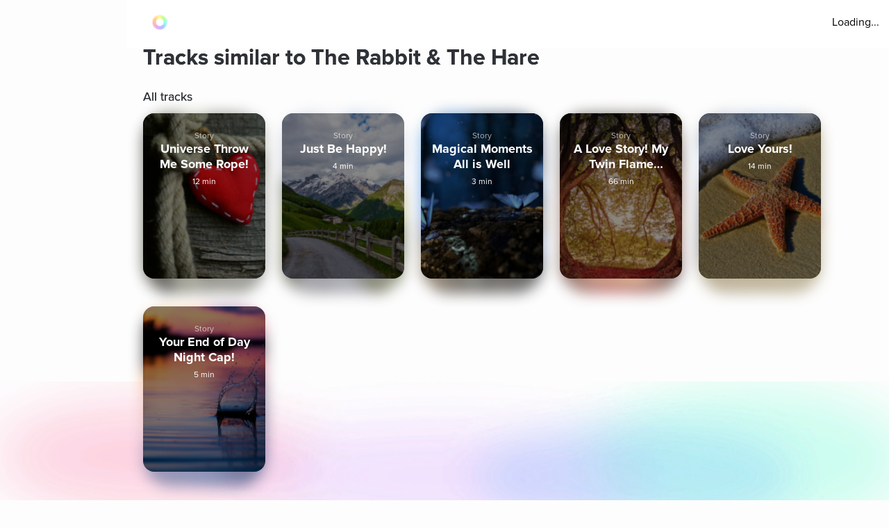

--- FILE ---
content_type: text/html; charset=utf-8
request_url: https://www.aurahealth.io/track/the-rabbit-the-hare-teena-jones/similar-tracks
body_size: 27582
content:
<!DOCTYPE html><html lang="en"><head><meta charSet="utf-8"/><meta name="viewport" content="width=device-width"/><link rel="icon" type="image/png" href="/static/images/icons/auraLogo.png" class="jsx-5ae2abb21b66576b"/><link rel="apple-touch-icon" type="image/png" href="/static/images/icons/auraLogo.png" class="jsx-5ae2abb21b66576b"/><meta property="og:type" content="website" class="jsx-5ae2abb21b66576b"/><meta property="og:locale" content="en_US" class="jsx-5ae2abb21b66576b"/><link rel="preload" href="/static/images/dark-background.webp" class="jsx-5ae2abb21b66576b"/><link rel="preload" href="/static/images/NewBackground2/newbackground2.webp" class="jsx-5ae2abb21b66576b"/><link rel="preload" href="/static/images/NewBackground2/newbackground2_a.webp" class="jsx-5ae2abb21b66576b"/><link rel="preload" href="/static/images/coach/series-background.webp" class="jsx-5ae2abb21b66576b"/><script src="https://cdn.pagesense.io/js/aurahealth/e0c1420547624e6ebe9ad9e6e0585ff1.js" class="jsx-5ae2abb21b66576b"></script><link rel="preload" href="/static/images/gradient-1024w.webp" class="jsx-92c67734a6712571"/><link rel="preload" href="/static/images/gradient-1024w.webp" class="jsx-92c67734a6712571"/><title>Tracks similar to The Rabbit &amp; The Hare by Teena Jones - Aura</title><meta name="description" content="Explore tracks similar to The Rabbit &amp; The Hare by Teena Jones and much more on Aura, the world&#x27;s best app for guided meditations, stories, and life coaching for better sleep, lower stress, and less anxiety."/><meta property="og:title" content="Tracks similar to The Rabbit &amp; The Hare by Teena Jones  - Aura"/><meta property="og:description" content="Explore tracks similar to The Rabbit &amp; The Hare by Teena Jones and much more on Aura, the world&#x27;s best app for guided meditations, stories, and life coaching for better sleep, lower stress, and less anxiety."/><meta itemProp="image" property="og:image" content="https://www.aurahealth.io/static/images/banner.jpg"/><meta property="og:url" content="https://www.aurahealth.io/track/the-rabbit-the-hare-teena-jones/related"/><meta name="twitter:card" content="summary_large_image"/><link rel="canonical" href="https://www.aurahealth.io/track/the-rabbit-the-hare-teena-jones"/><meta name="next-head-count" content="21"/><link data-next-font="" rel="preconnect" href="/" crossorigin="anonymous"/><link rel="preload" href="/_next/static/css/183ba6baeb60c927.css" as="style"/><link rel="stylesheet" href="/_next/static/css/183ba6baeb60c927.css" data-n-g=""/><noscript data-n-css=""></noscript><script defer="" nomodule="" src="/_next/static/chunks/polyfills-78c92fac7aa8fdd8.js"></script><script src="/_next/static/chunks/webpack-9a69b8dc1f595593.js" defer=""></script><script src="/_next/static/chunks/framework-b9b262e39597e8cd.js" defer=""></script><script src="/_next/static/chunks/main-b598e75d16962666.js" defer=""></script><script src="/_next/static/chunks/pages/_app-99596e96e0eac21e.js" defer=""></script><script src="/_next/static/chunks/fea29d9f-59ecdd812fe41d10.js" defer=""></script><script src="/_next/static/chunks/cb355538-32fdc4b3a240705f.js" defer=""></script><script src="/_next/static/chunks/2e3a845b-bc006013c80e96f9.js" defer=""></script><script src="/_next/static/chunks/3a17f596-09fad0715c7b2b87.js" defer=""></script><script src="/_next/static/chunks/ebc70433-bbca839eab12669c.js" defer=""></script><script src="/_next/static/chunks/d3820dff-1a09c57dad56e592.js" defer=""></script><script src="/_next/static/chunks/3135-965bd45d0822f164.js" defer=""></script><script src="/_next/static/chunks/5675-26a224ab9d251370.js" defer=""></script><script src="/_next/static/chunks/1664-18120ef6f8060283.js" defer=""></script><script src="/_next/static/chunks/1857-627e0bf107e60008.js" defer=""></script><script src="/_next/static/chunks/8203-e340470f44610196.js" defer=""></script><script src="/_next/static/chunks/8199-a4fe2cf3926706df.js" defer=""></script><script src="/_next/static/chunks/pages/track/%5BslugMeditation%5D/similar-tracks-3d8df2da4508a334.js" defer=""></script><script src="/_next/static/_-TIDXOPr9odXLErV9gTG/_buildManifest.js" defer=""></script><script src="/_next/static/_-TIDXOPr9odXLErV9gTG/_ssgManifest.js" defer=""></script><style id="__jsx-92c67734a6712571">.bottom-background-clean.jsx-92c67734a6712571{position:fixed;bottom:0;left:0;width:100vw;-o-object-fit:cover;object-fit:cover;z-index:-1}@media screen and (min-width:769px){.bottom-background-clean.jsx-92c67734a6712571{position:fixed;bottom:-10%;-o-object-fit:fill;object-fit:fill}}</style><style id="__jsx-5d18c89632965b13">.loader-container.jsx-5d18c89632965b13{width:100%;height:100vh;display:-webkit-box;display:-webkit-flex;display:-moz-box;display:-ms-flexbox;display:flex;-webkit-box-pack:center;-webkit-justify-content:center;-moz-box-pack:center;-ms-flex-pack:center;justify-content:center;-webkit-box-align:center;-webkit-align-items:center;-moz-box-align:center;-ms-flex-align:center;align-items:center}.rotate-ring.jsx-5d18c89632965b13{-webkit-animation:AuraRingRotate linear 8s infinite;-moz-animation:AuraRingRotate linear 8s infinite;-o-animation:AuraRingRotate linear 8s infinite;animation:AuraRingRotate linear 8s infinite}@-webkit-keyframes AuraRingRotate{0%{-webkit-transform:rotate(-360deg);transform:rotate(-360deg)}100%{-webkit-transform:rotate(360deg);transform:rotate(360deg)}}@-moz-keyframes AuraRingRotate{0%{-moz-transform:rotate(-360deg);transform:rotate(-360deg)}100%{-moz-transform:rotate(360deg);transform:rotate(360deg)}}@-o-keyframes AuraRingRotate{0%{-o-transform:rotate(-360deg);transform:rotate(-360deg)}100%{-o-transform:rotate(360deg);transform:rotate(360deg)}}@keyframes AuraRingRotate{0%{-webkit-transform:rotate(-360deg);-moz-transform:rotate(-360deg);-o-transform:rotate(-360deg);transform:rotate(-360deg)}100%{-webkit-transform:rotate(360deg);-moz-transform:rotate(360deg);-o-transform:rotate(360deg);transform:rotate(360deg)}}</style><style id="__jsx-7cf07a168628fdf3">.loader-container.jsx-7cf07a168628fdf3{width:100%;height:100vh;display:-webkit-box;display:-webkit-flex;display:-moz-box;display:-ms-flexbox;display:flex;-webkit-box-pack:center;-webkit-justify-content:center;-moz-box-pack:center;-ms-flex-pack:center;justify-content:center;-webkit-box-align:center;-webkit-align-items:center;-moz-box-align:center;-ms-flex-align:center;align-items:center}</style><style id="__jsx-d3a6bf8a0cbb5f35">.drop-down-icon.jsx-d3a6bf8a0cbb5f35{margin-top:4px;margin-left:4px;font-size:12px;color:rgba(0,0,0,.5)}.aura-ring-text.jsx-d3a6bf8a0cbb5f35{display:-webkit-inline-box;display:-webkit-inline-flex;display:-moz-inline-box;display:-ms-inline-flexbox;display:inline-flex;margin-top:4px}.player-controls-seo-view.jsx-d3a6bf8a0cbb5f35{display:-webkit-box;display:-webkit-flex;display:-moz-box;display:-ms-flexbox;display:flex;-webkit-box-align:center;-webkit-align-items:center;-moz-box-align:center;-ms-flex-align:center;align-items:center;-webkit-box-pack:justify;-webkit-justify-content:space-between;-moz-box-pack:justify;-ms-flex-pack:justify;justify-content:space-between;margin:0}.button-holder.jsx-d3a6bf8a0cbb5f35{-webkit-box-flex:5;-webkit-flex:5;-moz-box-flex:5;-ms-flex:5;flex:5;display:-webkit-box;display:-webkit-flex;display:-moz-box;display:-ms-flexbox;display:flex;-webkit-box-pack:end;-webkit-justify-content:flex-end;-moz-box-pack:end;-ms-flex-pack:end;justify-content:flex-end}.nav-top.jsx-d3a6bf8a0cbb5f35{width:100%;position:fixed;z-index:3;background:rgba(255,255,255,255);height:70px;padding:20px 14px 18px 36px;left:0px}@media(min-width:577px){.nav-top.jsx-d3a6bf8a0cbb5f35{width:-webkit-calc(100vw - 182px);width:-moz-calc(100vw - 182px);width:calc(100vw - 182px);left:182px}}@media(max-width:576px){.nav-top.jsx-d3a6bf8a0cbb5f35{padding:20px 14px 18px 20px}}@media(max-width:320px){.nav-top.jsx-d3a6bf8a0cbb5f35{padding-right:0}}</style><style id="__jsx-6310f306b1683c0f">.root.jsx-6310f306b1683c0f{width:216px;height:278px;margin-right:24px;-webkit-border-radius:16px;-moz-border-radius:16px;border-radius:16px;overflow:hidden;background-color:#a9a9a9}.grid-root.jsx-6310f306b1683c0f{width:186px;height:250px;-webkit-border-radius:16px;-moz-border-radius:16px;border-radius:16px;overflow:hidden;background-color:#a9a9a9;margin-right:24px}.content-preview-root.jsx-6310f306b1683c0f{width:250px;margin-right:24px;height:274px;-webkit-border-radius:16px;-moz-border-radius:16px;border-radius:16px;overflow:hidden;background-color:#a9a9a9}.root-is-fixed.jsx-6310f306b1683c0f{width:172px;margin-right:24px;height:216px;-webkit-border-radius:16px;-moz-border-radius:16px;border-radius:16px;overflow:hidden;background-color:#a9a9a9;margin-top:16px}.root-coach-plan.jsx-6310f306b1683c0f{width:172px;margin-right:24px;height:216px;-webkit-border-radius:16px;-moz-border-radius:16px;border-radius:16px;overflow:hidden;background-color:#a9a9a9;margin-top:16px}.root-vp-copy.jsx-6310f306b1683c0f{width:172px;margin-right:12px;height:216px;-webkit-border-radius:16px;-moz-border-radius:16px;border-radius:16px;overflow:hidden;background-color:#a9a9a9;margin-top:16px}.coach-container-is-fixed.jsx-6310f306b1683c0f{display:-webkit-box;display:-webkit-flex;display:-moz-box;display:-ms-flexbox;display:flex;-webkit-box-align:center;-webkit-align-items:center;-moz-box-align:center;-ms-flex-align:center;align-items:center;position:absolute;bottom:20px;left:10px}.wrapper.jsx-6310f306b1683c0f{position:relative;height:318px;z-index:0}.content-wrapper.jsx-6310f306b1683c0f{position:relative;height:318px;z-index:0}.grid-wrapper.jsx-6310f306b1683c0f{position:relative;height:272px;z-index:0}.wrapper-is-fixed.jsx-6310f306b1683c0f{position:relative;height:250px}.blur-background.jsx-6310f306b1683c0f{position:absolute;top:0px;-webkit-filter:blur(10px);filter:blur(10px);-webkit-border-radius:40px;-moz-border-radius:40px;border-radius:40px;z-index:-2;height:93%;width:216px;opacity:.6}.blur-background-short.jsx-6310f306b1683c0f{position:absolute;-webkit-border-radius:40px;-moz-border-radius:40px;border-radius:40px;z-index:-2;opacity:.6;width:140px;left:50%;-webkit-transform:translate(-50%,0%);-moz-transform:translate(-50%,0%);-ms-transform:translate(-50%,0%);-o-transform:translate(-50%,0%);transform:translate(-50%,0%);-webkit-filter:blur(12px);filter:blur(12px);height:90%;top:5px}.blur-background-fixed.jsx-6310f306b1683c0f{width:140px;height:190px;position:absolute;top:32px;mix-blend-mode:multiply;-webkit-filter:blur(14px);filter:blur(14px);-webkit-border-radius:9px;-moz-border-radius:9px;border-radius:9px;left:22px}.blur-background-vp.jsx-6310f306b1683c0f{width:140px;height:190px;position:absolute;top:32px;mix-blend-mode:multiply;-webkit-filter:blur(14px);filter:blur(14px);-webkit-border-radius:9px;-moz-border-radius:9px;border-radius:9px;left:22px}.item-container.jsx-6310f306b1683c0f{text-decoration:none;width:100%;height:100%;padding:14px;display:-webkit-box;display:-webkit-flex;display:-moz-box;display:-ms-flexbox;display:flex;-webkit-box-orient:vertical;-webkit-box-direction:normal;-webkit-flex-direction:column;-moz-box-orient:vertical;-moz-box-direction:normal;-ms-flex-direction:column;flex-direction:column;-webkit-box-align:center;-webkit-align-items:center;-moz-box-align:center;-ms-flex-align:center;align-items:center;background-position:center,center;background-repeat:no-repeat,no-repeat;-webkit-background-size:cover,cover;-moz-background-size:cover,cover;-o-background-size:cover,cover;background-size:cover,cover;position:relative}.track-type.jsx-6310f306b1683c0f{margin-top:12px}.track-type-down.jsx-6310f306b1683c0f{margin-bottom:10px}.coach-container.jsx-6310f306b1683c0f{position:absolute;display:-webkit-box;display:-webkit-flex;display:-moz-box;display:-ms-flexbox;display:flex;-webkit-box-align:center;-webkit-align-items:center;-moz-box-align:center;-ms-flex-align:center;align-items:center;bottom:20px;left:10px}.align-end.jsx-6310f306b1683c0f{-webkit-box-align:end;-webkit-align-items:flex-end;-moz-box-align:end;-ms-flex-align:end;align-items:flex-end}.coach-thumbnail.jsx-6310f306b1683c0f{-webkit-border-radius:50%;-moz-border-radius:50%;border-radius:50%;width:32px;height:32px;margin-right:6px;position:relative;overflow:hidden}.coach-information.jsx-6310f306b1683c0f{margin-left:4px;display:block;max-width:150px}.content-coach-info.jsx-6310f306b1683c0f{margin-left:4px;display:block;max-width:150px}.coach-information-new-yp.jsx-6310f306b1683c0f{margin-left:4px;display:block;max-width:100%}.coach-alignment.jsx-6310f306b1683c0f{height:100%;display:-webkit-box;display:-webkit-flex;display:-moz-box;display:-ms-flexbox;display:flex;-webkit-box-align:end;-webkit-align-items:flex-end;-moz-box-align:end;-ms-flex-align:end;align-items:flex-end}.margin-right.jsx-6310f306b1683c0f{margin-right:12px}.wide-card.jsx-6310f306b1683c0f{width:180px}@media(max-width:1440px){.root.jsx-6310f306b1683c0f{width:176px;height:238px}.content-preview-root.jsx-6310f306b1683c0f{width:206px;height:230px}.wrapper.jsx-6310f306b1683c0f{height:278px}.content-wrapper.jsx-6310f306b1683c0f{height:232px}.blur-background.jsx-6310f306b1683c0f{width:176px}.coach-information.jsx-6310f306b1683c0f{max-width:100px}.content-coach-info.jsx-6310f306b1683c0f{max-width:120px}}@media screen and (max-width:1024px){.root.jsx-6310f306b1683c0f{width:156px;height:218px}.wrapper.jsx-6310f306b1683c0f{height:238px}.blur-background.jsx-6310f306b1683c0f{width:156px}}@media screen and (max-width:576px){.root.jsx-6310f306b1683c0f{width:144px;height:190px;margin-right:12px}.grid-root.jsx-6310f306b1683c0f{width:170px;height:206px;margin-right:12px}.content-preview-root.jsx-6310f306b1683c0f{width:210px;height:216px}.wrapper.jsx-6310f306b1683c0f{height:215px}.grid-wrapper.jsx-6310f306b1683c0f{height:224px}.blur-background.jsx-6310f306b1683c0f{width:144px}.track-type.jsx-6310f306b1683c0f{margin-top:0px}.coach-information.jsx-6310f306b1683c0f{max-width:90px}.content-coach-info.jsx-6310f306b1683c0f{max-width:120px}.coach-container.jsx-6310f306b1683c0f{bottom:15px}.root-coach-plan.jsx-6310f306b1683c0f{width:141px;height:172px}}@media screen and (max-width:376px){.content-preview-root.jsx-6310f306b1683c0f{width:200px;height:214px}.grid-root.jsx-6310f306b1683c0f{width:164px}}@media screen and (max-width:360px){.blur-background-vp.jsx-6310f306b1683c0f{width:120px}.grid-root.jsx-6310f306b1683c0f{width:144px;height:184px}.grid-wrapper.jsx-6310f306b1683c0f{height:204px}.root-vp-copy.jsx-6310f306b1683c0f{width:152px}}@media screen and (max-width:320px){.content-preview-root.jsx-6310f306b1683c0f{width:180px;height:190px}.blur-background-vp.jsx-6310f306b1683c0f{width:110px}.root-vp-copy.jsx-6310f306b1683c0f{width:142px}.grid-root.jsx-6310f306b1683c0f{width:126px;height:184px}}</style><style id="__jsx-28569a498f2ae113">.custom-list-container.jsx-28569a498f2ae113{margin-bottom:48px}.card-header.jsx-28569a498f2ae113{display:-webkit-box;display:-webkit-flex;display:-moz-box;display:-ms-flexbox;display:flex}.card-content.jsx-28569a498f2ae113{display:-webkit-box;display:-webkit-flex;display:-moz-box;display:-ms-flexbox;display:flex;-webkit-flex-wrap:wrap;-ms-flex-wrap:wrap;flex-wrap:wrap;-webkit-box-pack:start;-webkit-justify-content:flex-start;-moz-box-pack:start;-ms-flex-pack:start;justify-content:flex-start}@media screen and (max-width:576px){.card-content.jsx-28569a498f2ae113{-webkit-box-pack:justify;-webkit-justify-content:space-between;-moz-box-pack:justify;-ms-flex-pack:justify;justify-content:space-between}}</style><style id="__jsx-fe42d3b4c4e23f77">.aura-btn.jsx-fe42d3b4c4e23f77{display:-webkit-box;display:-webkit-flex;display:-moz-box;display:-ms-flexbox;display:flex;-webkit-box-orient:vertical;-webkit-box-direction:normal;-webkit-flex-direction:column;-moz-box-orient:vertical;-moz-box-direction:normal;-ms-flex-direction:column;flex-direction:column;-webkit-box-pack:center;-webkit-justify-content:center;-moz-box-pack:center;-ms-flex-pack:center;justify-content:center;-webkit-box-align:center;-webkit-align-items:center;-moz-box-align:center;-ms-flex-align:center;align-items:center;min-width:180px;cursor:pointer;height:54px;-webkit-border-radius:27px;-moz-border-radius:27px;border-radius:27px;padding:0 32px;background:-webkit-linear-gradient(top,#48f2f4,#04aaf4 74%);background:-moz-linear-gradient(top,#48f2f4,#04aaf4 74%);background:-o-linear-gradient(top,#48f2f4,#04aaf4 74%);background:linear-gradient(180deg,#48f2f4,#04aaf4 74%);border:0px;outline:none}.btn-disabled.jsx-fe42d3b4c4e23f77{background:grey}.btn-shadow.jsx-fe42d3b4c4e23f77{-webkit-box-shadow:0 0 14px 0#48f2f4;-moz-box-shadow:0 0 14px 0#48f2f4;box-shadow:0 0 14px 0#48f2f4}.new-btn-shadow.jsx-fe42d3b4c4e23f77{background:-webkit-linear-gradient(172.42deg,#4ec8ff 5.87%,#1df4ed 94.13%);background:-moz-linear-gradient(172.42deg,#4ec8ff 5.87%,#1df4ed 94.13%);background:-o-linear-gradient(172.42deg,#4ec8ff 5.87%,#1df4ed 94.13%);background:linear-gradient(277.58deg,#4ec8ff 5.87%,#1df4ed 94.13%);-webkit-box-shadow:0 24px 40px 6px rgba(56,218,247,.3);-moz-box-shadow:0 24px 40px 6px rgba(56,218,247,.3);box-shadow:0 24px 40px 6px rgba(56,218,247,.3)}.button-container.jsx-fe42d3b4c4e23f77{width:100%;position:relative;z-index:1}.clean-style.jsx-fe42d3b4c4e23f77{background:-webkit-linear-gradient(172.42deg,#4ec8ff 5.87%,#1df4ed 94.13%);background:-moz-linear-gradient(172.42deg,#4ec8ff 5.87%,#1df4ed 94.13%);background:-o-linear-gradient(172.42deg,#4ec8ff 5.87%,#1df4ed 94.13%);background:linear-gradient(277.58deg,#4ec8ff 5.87%,#1df4ed 94.13%);-webkit-box-shadow:rgb(4 210 244/62%)0px 29px 33px -12px;-moz-box-shadow:rgb(4 210 244/62%)0px 29px 33px -12px;box-shadow:rgb(4 210 244/62%)0px 29px 33px -12px}.horizontal-gradient.jsx-fe42d3b4c4e23f77{background:-webkit-linear-gradient(44deg,#4ccaff 0%,#1df5ed 102.13%);background:-moz-linear-gradient(44deg,#4ccaff 0%,#1df5ed 102.13%);background:-o-linear-gradient(44deg,#4ccaff 0%,#1df5ed 102.13%);background:linear-gradient(46deg,#4ccaff 0%,#1df5ed 102.13%)}.upgrade-cta.jsx-fe42d3b4c4e23f77{min-width:144px;height:37px;margin-left:6px}.btn-disabled-low-opacity.jsx-fe42d3b4c4e23f77{opacity:.5}.green-btn.jsx-fe42d3b4c4e23f77{background:-webkit-linear-gradient(60deg,rgba(84,240,184,1),rgba(161,243,27,1)74%);background:-moz-linear-gradient(60deg,rgba(84,240,184,1),rgba(161,243,27,1)74%);background:-o-linear-gradient(60deg,rgba(84,240,184,1),rgba(161,243,27,1)74%);background:linear-gradient(30deg,rgba(84,240,184,1),rgba(161,243,27,1)74%);-webkit-box-shadow:rgb(84 240 184)0px 9px 30px -12px;-moz-box-shadow:rgb(84 240 184)0px 9px 30px -12px;box-shadow:rgb(84 240 184)0px 9px 30px -12px}.green-btn-exp.jsx-fe42d3b4c4e23f77{background:-webkit-linear-gradient(45deg,#08f057 0%,#b1ff74 100%);background:-moz-linear-gradient(45deg,#08f057 0%,#b1ff74 100%);background:-o-linear-gradient(45deg,#08f057 0%,#b1ff74 100%);background:linear-gradient(45deg,#08f057 0%,#b1ff74 100%);-webkit-box-shadow:0px 8px 40px 2px#38daf74d;-moz-box-shadow:0px 8px 40px 2px#38daf74d;box-shadow:0px 8px 40px 2px#38daf74d}.white-btn.jsx-fe42d3b4c4e23f77{background:#fff;min-width:335px}@media screen and (max-width:576px){.upgrade-cta.jsx-fe42d3b4c4e23f77{min-width:120px;max-width:120px;padding:0 16px;margin-left:2px}}.btn-text-container.jsx-fe42d3b4c4e23f77{display:-webkit-box;display:-webkit-flex;display:-moz-box;display:-ms-flexbox;display:flex;-webkit-box-orient:vertical;-webkit-box-direction:normal;-webkit-flex-direction:column;-moz-box-orient:vertical;-moz-box-direction:normal;-ms-flex-direction:column;flex-direction:column;-webkit-box-pack:center;-webkit-justify-content:center;-moz-box-pack:center;-ms-flex-pack:center;justify-content:center;-webkit-box-align:center;-webkit-align-items:center;-moz-box-align:center;-ms-flex-align:center;align-items:center;position:relative}.aura-btn-blinking.jsx-fe42d3b4c4e23f77:active{-webkit-animation:blink-animation.3s linear;-moz-animation:blink-animation.3s linear;-o-animation:blink-animation.3s linear;animation:blink-animation.3s linear}.blinking.jsx-fe42d3b4c4e23f77{-webkit-animation:blink-animation.3s linear;-moz-animation:blink-animation.3s linear;-o-animation:blink-animation.3s linear;animation:blink-animation.3s linear}@-webkit-keyframes blink-animation{0%{opacity:1}50%{opacity:.5}100%{opacity:1}}@-moz-keyframes blink-animation{0%{opacity:1}50%{opacity:.5}100%{opacity:1}}@-o-keyframes blink-animation{0%{opacity:1}50%{opacity:.5}100%{opacity:1}}@keyframes blink-animation{0%{opacity:1}50%{opacity:.5}100%{opacity:1}}</style><style id="__jsx-41918e9b61ae0afa">.box.jsx-41918e9b61ae0afa{width:100%;display:-webkit-box;display:-webkit-flex;display:-moz-box;display:-ms-flexbox;display:flex;-webkit-box-pack:center;-webkit-justify-content:center;-moz-box-pack:center;-ms-flex-pack:center;justify-content:center}.container.jsx-41918e9b61ae0afa{border-top:1px solid rgba(144,146,163,.3);display:-webkit-box;display:-webkit-flex;display:-moz-box;display:-ms-flexbox;display:flex;-webkit-box-orient:vertical;-webkit-box-direction:normal;-webkit-flex-direction:column;-moz-box-orient:vertical;-moz-box-direction:normal;-ms-flex-direction:column;flex-direction:column;-webkit-box-pack:center;-webkit-justify-content:center;-moz-box-pack:center;-ms-flex-pack:center;justify-content:center;width:100%;max-width:900px;padding-top:60px}.social-logos.jsx-41918e9b61ae0afa{display:-webkit-box;display:-webkit-flex;display:-moz-box;display:-ms-flexbox;display:flex}.social-icons.jsx-41918e9b61ae0afa{color:#5b657a;background-color:#fff;border:1px solid#5b657a;cursor:pointer;-webkit-border-radius:30px;-moz-border-radius:30px;border-radius:30px;margin-right:20px;padding:7px;width:40px;height:40px;display:-webkit-box;display:-webkit-flex;display:-moz-box;display:-ms-flexbox;display:flex;-webkit-box-pack:center;-webkit-justify-content:center;-moz-box-pack:center;-ms-flex-pack:center;justify-content:center;-webkit-box-align:center;-webkit-align-items:center;-moz-box-align:center;-ms-flex-align:center;align-items:center;font-size:28px}.social-icons.jsx-41918e9b61ae0afa:hover{color:black}.app-logo.jsx-41918e9b61ae0afa{display:-webkit-box;display:-webkit-flex;display:-moz-box;display:-ms-flexbox;display:flex}.app-logo.jsx-41918e9b61ae0afa:hover{color:#03a9f4}.column.jsx-41918e9b61ae0afa{display:-webkit-box;display:-webkit-flex;display:-moz-box;display:-ms-flexbox;display:flex;-webkit-box-orient:vertical;-webkit-box-direction:normal;-webkit-flex-direction:column;-moz-box-orient:vertical;-moz-box-direction:normal;-ms-flex-direction:column;flex-direction:column;text-align:left}.row.jsx-41918e9b61ae0afa{border-bottom:1px solid rgba(144,146,163,.3);display:grid;grid-template-columns:repeat(auto-fill,minmax(185px,1fr));grid-gap:20px;padding:0px 20px;padding-bottom:60px}.footer-link.jsx-41918e9b61ae0afa{color:#5b657a;text-decoration:none;margin-bottom:5px}.footer-link.jsx-41918e9b61ae0afa:hover{color:#03a9f4}.footer-bottom.jsx-41918e9b61ae0afa{border-bottom:none;color:#5b657a;display:-webkit-box;display:-webkit-flex;display:-moz-box;display:-ms-flexbox;display:flex;padding:40px 50px 20px;width:100%;-webkit-box-pack:justify;-webkit-justify-content:space-between;-moz-box-pack:justify;-ms-flex-pack:justify;justify-content:space-between}.heading.jsx-41918e9b61ae0afa{color:#030b18;font-size:24px;font-weight:400;margin-bottom:30px;line-height:1}.car-link.jsx-41918e9b61ae0afa{color:#5b657a;text-decoration:none}@media(max-width:375px){.box.jsx-41918e9b61ae0afa{padding:0px}.container.jsx-41918e9b61ae0afa{display:-webkit-box;display:-webkit-flex;display:-moz-box;display:-ms-flexbox;display:flex;-webkit-box-orient:vertical;-webkit-box-direction:normal;-webkit-flex-direction:column;-moz-box-orient:vertical;-moz-box-direction:normal;-ms-flex-direction:column;flex-direction:column;-webkit-box-pack:center;-webkit-justify-content:center;-moz-box-pack:center;-ms-flex-pack:center;justify-content:center;align-item:center;max-width:100%;padding-top:40px}.column.jsx-41918e9b61ae0afa{display:-webkit-box;display:-webkit-flex;display:-moz-box;display:-ms-flexbox;display:flex;-webkit-box-orient:vertical;-webkit-box-direction:normal;-webkit-flex-direction:column;-moz-box-orient:vertical;-moz-box-direction:normal;-ms-flex-direction:column;flex-direction:column;-webkit-box-align:center;-webkit-align-items:center;-moz-box-align:center;-ms-flex-align:center;align-items:center;margin-left:0px}.footer-bottom.jsx-41918e9b61ae0afa{border-bottom:none;display:-webkit-box;display:-webkit-flex;display:-moz-box;display:-ms-flexbox;display:flex;-webkit-box-orient:vertical;-webkit-box-direction:normal;-webkit-flex-direction:column;-moz-box-orient:vertical;-moz-box-direction:normal;-ms-flex-direction:column;flex-direction:column;padding:0px;width:100%;-webkit-box-align:center;-webkit-align-items:center;-moz-box-align:center;-ms-flex-align:center;align-items:center;margin-bottom:100px;margin-top:10px}.row.jsx-41918e9b61ae0afa{padding-bottom:20px}.footer-text.jsx-41918e9b61ae0afa{display:-webkit-box;display:-webkit-flex;display:-moz-box;display:-ms-flexbox;display:flex;-webkit-box-align:center;-webkit-align-items:center;-moz-box-align:center;-ms-flex-align:center;align-items:center;margin-bottom:20px}}</style><style id="__jsx-c0b5334bccf97f0a">*,*::after,*::before{-webkit-box-sizing:border-box;-moz-box-sizing:border-box;box-sizing:border-box}body{margin:0}.clickable{cursor:pointer;text-decoration:none}.clickable:hover{opacity:.8}.grabbable:hover{cursor:move;cursor:-webkit-grab;cursor:-moz-grab;cursor:grab;cursor:-moz-grab;cursor:-webkit-grab}.grabbable:active{cursor:-webkit-grabbing;cursor:-moz-grabbing;cursor:grabbing;cursor:-moz-grabbing;cursor:-webkit-grabbing}.no-select{-webkit-tap-highlight-color:transparent;-webkit-touch-callout:none;-webkit-user-select:none;-khtml-user-select:none;-moz-user-select:none;-ms-user-select:none;user-select:none}.content-padding{padding:26px}.content-padding-clean{padding:32px}.background{background-image:url(/static/images/background-gradient-1.png);min-height:272px;-webkit-border-radius:52px;-moz-border-radius:52px;border-radius:52px;position:absolute;z-index:-1;min-width:280px;-webkit-backdrop-filter:blur(60px);backdrop-filter:blur(60px);-webkit-filter:blur(60px);filter:blur(60px);opacity:.3;left:50%;-webkit-transform:translate(-50%,0%)rotate(-180deg);-moz-transform:translate(-50%,0%)rotate(-180deg);-ms-transform:translate(-50%,0%)rotate(-180deg);-o-transform:translate(-50%,0%)rotate(-180deg);transform:translate(-50%,0%)rotate(-180deg)}.low-opacity{background:rgba(255,255,255,.1)}</style><style id="__jsx-98c3e8d428618670">@font-face{font-family:Proxima;src:url("/static/fonts/ProximaNova-Regular.otf");font-weight:400;font-style:normal;font-display:swap}@font-face{font-family:Proxima;src:url("/static/fonts/ProximaNova-Semibold.otf");font-weight:600;font-style:normal;font-display:swap}@font-face{font-family:Proxima;src:url("/static/fonts/ProximaNova-Bold.otf");font-weight:700;font-style:normal;font-display:swap}.font{background-color:transparent}.custom-font{-moz-osx-font-smoothing:grayscale;-webkit-font-smoothing:antialiased;font-family:Proxima!important}.h1{font-family:Proxima;line-height:52px;font-size:40px;font-weight:500;text-shadow:0px 0px 0px;margin-top:0px;margin-bottom:0px}.h1-large{font-family:Proxima;line-height:52px;font-size:44px;font-weight:500;text-shadow:0px 0px 0px;margin-top:0px;margin-bottom:0px}.h2{font-family:Proxima;text-shadow:0px 0px 0px;margin-top:0px;margin-bottom:0px;font-weight:700;font-size:32px;line-height:39px}.h2-small{line-height:34px;font-size:28px;font-weight:400;text-shadow:0px 0px 0px;margin-top:0px;margin-bottom:0px}.h2-smaller{line-height:34px;font-size:26px;font-weight:600;text-shadow:0px 0px 0px;margin-top:0px;margin-bottom:0px}.h3{line-height:29px;font-size:24px;font-weight:400;text-shadow:0px 0px 0px;margin-top:0px;margin-bottom:0px}.h3-large{font-family:Proxima;line-height:34px;font-size:24px;font-weight:500;text-shadow:0px 0px 0px;margin-top:0px;margin-bottom:0px}.h3-small{font-family:Proxima;line-height:27px;font-size:22px;font-weight:400;text-shadow:0px 0px 0px;margin-top:0px;margin-bottom:0px}.h4{font-family:Proxima;line-height:24px;font-size:18px;font-weight:500;text-shadow:0px 0px 0px;margin-top:0px;margin-bottom:0px}.h4-large{font-family:Proxima;line-height:34px;font-size:20px;font-weight:500;text-shadow:0px 0px 0px;margin-top:0px;margin-bottom:0px}.cta{line-height:22px;font-size:18px;font-weight:400}.body{line-height:24px;font-size:16px;font-weight:400;letter-spacing:0}.body2{line-height:14px;font-size:14px;font-weight:400;letter-spacing:0}.body3{line-height:17px;font-size:13px;font-weight:400;letter-spacing:0}.subtitle{line-height:19px;font-size:16px;font-weight:400}.footnote{line-height:14px;font-size:12px;font-weight:400}.footnote-small{line-height:13px;font-size:10px;font-weight:400}.font.w100{color:rgba(255,255,255,1)}.font.w80{color:rgba(255,255,255,.8)}.font.w76{color:rgba(255,255,255,.76)}.font.w70{color:rgba(255,255,255,.7)}.font.w64{color:rgba(255,255,255,.64)}.font.w40{color:rgba(255,255,255,.4)}.font.w24{color:rgba(255,255,255,.24)}.font.cta-blue{color:rgba(2,207,242,1)}.font.sb{color:rgb(204,204,204)}.font.sm{color:rgb(122,122,122)}.font.sd{color:rgb(64,64,64)}.font.b100{color:rgba(47,50,55,1)}.font.b80{color:rgba(47,50,55,.8)}.font.b70{color:rgba(47,50,55,.7)}.font.b64{color:rgba(47,50,55,.64)}.font.b40{color:rgba(47,50,55,.4)}.font.b24{color:rgba(47,50,55,.24)}.font.g100{color:rgba(78,84,95,1)}.font.g50{color:rgba(78,84,95,.5)}.font.g64{color:#9092a3}.font.thin{font-weight:100}.font.ultraLight{font-weight:200}.font.light{font-weight:300}.font.regular{font-weight:400}.font.medium{font-weight:500}.font.semibold{font-weight:600}.font.bold{font-weight:700}.font.heavy{font-weight:800}.font.black{font-weight:900}.font.center{text-align:center}.font.left{text-align:left}.font.right{text-align:right}</style><style id="__jsx-e442ba98ccdefb3f">.w-100{width:100%}.h-100{height:100%}.w-100vh{width:100vh}.h-100vh{height:100vh}.row{display:-webkit-box;display:-webkit-flex;display:-moz-box;display:-ms-flexbox;display:flex;-webkit-box-orient:horizontal;-webkit-box-direction:normal;-webkit-flex-direction:row;-moz-box-orient:horizontal;-moz-box-direction:normal;-ms-flex-direction:row;flex-direction:row}.col{display:-webkit-box;display:-webkit-flex;display:-moz-box;display:-ms-flexbox;display:flex;-webkit-box-orient:vertical;-webkit-box-direction:normal;-webkit-flex-direction:column;-moz-box-orient:vertical;-moz-box-direction:normal;-ms-flex-direction:column;flex-direction:column}.align-center{-webkit-box-align:center;-webkit-align-items:center;-moz-box-align:center;-ms-flex-align:center;align-items:center}.align-start{-webkit-box-align:start;-webkit-align-items:flex-start;-moz-box-align:start;-ms-flex-align:start;align-items:flex-start}.justify-center{-webkit-box-pack:center;-webkit-justify-content:center;-moz-box-pack:center;-ms-flex-pack:center;justify-content:center}.justify-end{-webkit-box-pack:end;-webkit-justify-content:flex-end;-moz-box-pack:end;-ms-flex-pack:end;justify-content:flex-end}.justify-space-between{-webkit-box-pack:justify;-webkit-justify-content:space-between;-moz-box-pack:justify;-ms-flex-pack:justify;justify-content:space-between}.wrap{-webkit-flex-wrap:wrap;-ms-flex-wrap:wrap;flex-wrap:wrap}.card{background:rgb(255,255,255);border:1px solid rgb(221,221,221);-webkit-border-radius:12px;-moz-border-radius:12px;border-radius:12px;padding:32px;overflow:hidden}.relative{position:relative}@media only screen and (max-width:576px){.card{padding:24px}}@media only screen and (max-width:350px){.card{padding:16px}}</style><style id="__jsx-1e2ac49a054fc25f">.button-shadow{-webkit-box-shadow:10px 24px 40px -10px rgba(0,0,0,.5);-moz-box-shadow:10px 24px 40px -10px rgba(0,0,0,.5);box-shadow:10px 24px 40px -10px rgba(0,0,0,.5)}.component-shadow{-webkit-box-shadow:10px 24px 40px -10px rgba(0,0,0,.5);-moz-box-shadow:10px 24px 40px -10px rgba(0,0,0,.5);box-shadow:10px 24px 40px -10px rgba(0,0,0,.5)}.component-shadow-small{-webkit-box-shadow:0px 24px 40px -10px rgba(0,0,0,.25);-moz-box-shadow:0px 24px 40px -10px rgba(0,0,0,.25);box-shadow:0px 24px 40px -10px rgba(0,0,0,.25)}</style><style id="__jsx-5ae2abb21b66576b">#bar.jsx-5ae2abb21b66576b{background:#03a9f4;height:4px;left:0;position:fixed;top:0;z-index:4;width:100%;-webkit-animation-name:progressBar;-moz-animation-name:progressBar;-o-animation-name:progressBar;animation-name:progressBar;-webkit-animation-duration:6s;-moz-animation-duration:6s;-o-animation-duration:6s;animation-duration:6s}.dark-background.jsx-5ae2abb21b66576b{background-color:#18242b;min-height:100vh;width:100%}.new-background.jsx-5ae2abb21b66576b{min-height:100vh;width:100%}.darkmodebackground.jsx-5ae2abb21b66576b{position:fixed;width:100%;height:100%;-o-object-fit:cover;object-fit:cover}.newdarkbackground.jsx-5ae2abb21b66576b{position:fixed;width:100%;height:100%;-o-object-fit:cover;object-fit:cover}.light-effect-background.jsx-5ae2abb21b66576b{position:fixed;width:100%;height:100%;z-index:1}.background-series.jsx-5ae2abb21b66576b{position:fixed;top:0;left:0;width:100%;height:100vh}.darkmodebackground-star.jsx-5ae2abb21b66576b{position:fixed;width:100%;height:100%;-o-object-fit:cover;object-fit:cover}@-webkit-keyframes progressBar{from{width:0%}to{width:96%}}@-moz-keyframes progressBar{from{width:0%}to{width:96%}}@-o-keyframes progressBar{from{width:0%}to{width:96%}}@keyframes progressBar{from{width:0%}to{width:96%}}@media screen and (max-width:576px){.newdarkbackground.jsx-5ae2abb21b66576b{width:100%;height:400px;-o-object-fit:cover;object-fit:cover}}</style><style id="__jsx-cc54860a02404cf9">.margin-t-70.jsx-cc54860a02404cf9{margin-top:0px}.main.jsx-cc54860a02404cf9{display:-webkit-box;display:-webkit-flex;display:-moz-box;display:-ms-flexbox;display:flex}.nav.jsx-cc54860a02404cf9{width:180px}.child.jsx-cc54860a02404cf9{width:-webkit-calc(100% - 180px);width:-moz-calc(100% - 180px);width:calc(100% - 180px);margin-top:38px}@media screen and (max-width:767px){.nav.jsx-cc54860a02404cf9{width:0px}.child.jsx-cc54860a02404cf9{width:100%;margin-bottom:28px;margin-top:46px}}@media screen and (max-width:576px){.margin-t-70.jsx-cc54860a02404cf9{margin-top:70px}}</style></head><body><div id="__next"><div class="jsx-cc54860a02404cf9"><div class="jsx-5ae2abb21b66576b "><picture class="jsx-92c67734a6712571"><source media="(max-width:769px)" srcSet="/static/images/gradient.png" class="jsx-92c67734a6712571"/><img src="/static/images/gradient-1024w.webp" alt="aura-background-gradient" class="jsx-92c67734a6712571 bottom-background-clean"/></picture><picture class="jsx-92c67734a6712571"><source media="(max-width:769px)" srcSet="/static/images/gradient.png" class="jsx-92c67734a6712571"/><img src="/static/images/gradient-1024w.webp" alt="aura-background-gradient" class="jsx-92c67734a6712571 bottom-background-clean"/></picture><div class="jsx-d3a6bf8a0cbb5f35 nav-top"><div class="jsx-d3a6bf8a0cbb5f35 aura-ring-text player-controls-seo-view"><div class="jsx-d3a6bf8a0cbb5f35 button-holder align-center"><div data-testid="loader" style="height:100%;display:flex;align-items:center;justify-content:right" class="jsx-7cf07a168628fdf3 loader-container"><div style="width:24px;height:24px" class="jsx-5d18c89632965b13 rotate-ring"><img src="/static/images/icons/auraLogo.png" alt="Aura Logo" style="width:24px;height:24px;object-fit:contain"/></div></div><div class="font custom-font body undefined undefined undefined" style="margin-left:8px">Loading...</div></div></div></div><div class="jsx-cc54860a02404cf9 main"><div class="jsx-cc54860a02404cf9 nav"></div><div style="padding-top:0" class="jsx-cc54860a02404cf9 child"><div class="page"><div class="content-padding"><h1 class="font custom-font h2 b100 undefined undefined" style="margin-bottom:24px">Tracks similar to The Rabbit &amp; The Hare</h1><div class="jsx-28569a498f2ae113 custom-list-container"><div class="jsx-28569a498f2ae113 card-header"><div class="font custom-font h4 b100 regular undefined" style="margin-bottom:12px">All tracks</div></div><div class="jsx-28569a498f2ae113 card-content"><div class="jsx-6310f306b1683c0f wrapper"><img src="https://photos.cdn.aurahealth.io/thumb_50_1681931091882heart-3085515_1920.jpg" alt="background" class="jsx-6310f306b1683c0f blur-background"/><div style="margin-bottom:24px" class="jsx-6310f306b1683c0f root"><a style="background-image:linear-gradient(rgba(0,0,0,0.45), rgba(0,0,0,0.45)),
        url(&quot;https://photos.cdn.aurahealth.io/thumb_200_1681931091882heart-3085515_1920.jpg&quot;)" class="jsx-6310f306b1683c0f item-container clickable" href="/track/universe-throw-me-some-rope-teena-jones?modelSource=related-model&amp;score=1&amp;sentFrom=Similar+Tracks&amp;sectionTrackIndex=0"><div class="jsx-6310f306b1683c0f track-type"><div class="font custom-font footnote w64 regular undefined">Story</div></div><div class="font custom-font cta w100 bold center" style="overflow:hidden;text-overflow:ellipsis;display:-webkit-box;margin-bottom:8px;-webkit-line-clamp:2;-webkit-box-orient:vertical">Universe Throw Me Some Rope!</div><div class="jsx-6310f306b1683c0f row align-center"><div class="font custom-font footnote w100 undefined undefined">12 min</div></div><div class="jsx-6310f306b1683c0f coach-container"><div class="jsx-6310f306b1683c0f coach-information"></div></div></a></div></div><div class="jsx-6310f306b1683c0f wrapper"><img src="https://photos.cdn.aurahealth.io/thumb_50_1768877039396pexels-michalrobak-25753392.jpg" alt="background" class="jsx-6310f306b1683c0f blur-background"/><div style="margin-bottom:24px" class="jsx-6310f306b1683c0f root"><a style="background-image:linear-gradient(rgba(0,0,0,0.45), rgba(0,0,0,0.45)),
        url(&quot;https://photos.cdn.aurahealth.io/thumb_200_1768877039396pexels-michalrobak-25753392.jpg&quot;)" class="jsx-6310f306b1683c0f item-container clickable" href="/track/just-be-happy-tina-jones?modelSource=related-model&amp;score=1&amp;sentFrom=Similar+Tracks&amp;sectionTrackIndex=1"><div class="jsx-6310f306b1683c0f track-type"><div class="font custom-font footnote w64 regular undefined">Story</div></div><div class="font custom-font cta w100 bold center" style="overflow:hidden;text-overflow:ellipsis;display:-webkit-box;margin-bottom:8px;-webkit-line-clamp:2;-webkit-box-orient:vertical">Just Be Happy!</div><div class="jsx-6310f306b1683c0f row align-center"><div class="font custom-font footnote w100 undefined undefined">4 min</div></div><div class="jsx-6310f306b1683c0f coach-container"><div class="jsx-6310f306b1683c0f coach-information"></div></div></a></div></div><div class="jsx-6310f306b1683c0f wrapper"><img src="https://photos.cdn.aurahealth.io/thumb_50_1626194613961fantasy-2049567_1920.jpg" alt="background" class="jsx-6310f306b1683c0f blur-background"/><div style="margin-bottom:24px" class="jsx-6310f306b1683c0f root"><a style="background-image:linear-gradient(rgba(0,0,0,0.45), rgba(0,0,0,0.45)),
        url(&quot;https://photos.cdn.aurahealth.io/thumb_200_1626194613961fantasy-2049567_1920.jpg&quot;)" class="jsx-6310f306b1683c0f item-container clickable" href="/track/magical-moments-all-is-well-tina-jones-1?modelSource=related-model&amp;score=1&amp;sentFrom=Similar+Tracks&amp;sectionTrackIndex=2"><div class="jsx-6310f306b1683c0f track-type"><div class="font custom-font footnote w64 regular undefined">Story</div></div><div class="font custom-font cta w100 bold center" style="overflow:hidden;text-overflow:ellipsis;display:-webkit-box;margin-bottom:8px;-webkit-line-clamp:2;-webkit-box-orient:vertical">Magical Moments All is Well</div><div class="jsx-6310f306b1683c0f row align-center"><div class="font custom-font footnote w100 undefined undefined">3 min</div></div><div class="jsx-6310f306b1683c0f coach-container"><div class="jsx-6310f306b1683c0f coach-information"></div></div></a></div></div><div class="jsx-6310f306b1683c0f wrapper"><img src="https://photos.cdn.aurahealth.io/thumb_50_1675694190612tree-3384831_1920.jpg" alt="background" class="jsx-6310f306b1683c0f blur-background"/><div style="margin-bottom:24px" class="jsx-6310f306b1683c0f root"><a style="background-image:linear-gradient(rgba(0,0,0,0.45), rgba(0,0,0,0.45)),
        url(&quot;https://photos.cdn.aurahealth.io/thumb_200_1675694190612tree-3384831_1920.jpg&quot;)" class="jsx-6310f306b1683c0f item-container clickable" href="/track/a-love-story-my-twin-flame-journey-teena-jones?modelSource=related-model&amp;score=1&amp;sentFrom=Similar+Tracks&amp;sectionTrackIndex=3"><div class="jsx-6310f306b1683c0f track-type"><div class="font custom-font footnote w64 regular undefined">Story</div></div><div class="font custom-font cta w100 bold center" style="overflow:hidden;text-overflow:ellipsis;display:-webkit-box;margin-bottom:8px;-webkit-line-clamp:2;-webkit-box-orient:vertical">A Love Story! My Twin Flame Journey!</div><div class="jsx-6310f306b1683c0f row align-center"><div class="font custom-font footnote w100 undefined undefined">66 min</div></div><div class="jsx-6310f306b1683c0f coach-container"><div class="jsx-6310f306b1683c0f coach-information"></div></div></a></div></div><div class="jsx-6310f306b1683c0f wrapper"><img src="https://photos.cdn.aurahealth.io/thumb_50_1682368045873starfish-1851289_1920.jpg" alt="background" class="jsx-6310f306b1683c0f blur-background"/><div style="margin-bottom:24px" class="jsx-6310f306b1683c0f root"><a style="background-image:linear-gradient(rgba(0,0,0,0.45), rgba(0,0,0,0.45)),
        url(&quot;https://photos.cdn.aurahealth.io/thumb_200_1682368045873starfish-1851289_1920.jpg&quot;)" class="jsx-6310f306b1683c0f item-container clickable" href="/track/love-yours-teena-jones?modelSource=related-model&amp;score=1&amp;sentFrom=Similar+Tracks&amp;sectionTrackIndex=4"><div class="jsx-6310f306b1683c0f track-type"><div class="font custom-font footnote w64 regular undefined">Story</div></div><div class="font custom-font cta w100 bold center" style="overflow:hidden;text-overflow:ellipsis;display:-webkit-box;margin-bottom:8px;-webkit-line-clamp:2;-webkit-box-orient:vertical">Love Yours!</div><div class="jsx-6310f306b1683c0f row align-center"><div class="font custom-font footnote w100 undefined undefined">14 min</div></div><div class="jsx-6310f306b1683c0f coach-container"><div class="jsx-6310f306b1683c0f coach-information"></div></div></a></div></div><div class="jsx-6310f306b1683c0f wrapper"><img src="https://photos.cdn.aurahealth.io/thumb_50_1710639874474throw-6781567_1280.jpg" alt="background" class="jsx-6310f306b1683c0f blur-background"/><div style="margin-bottom:24px" class="jsx-6310f306b1683c0f root"><a style="background-image:linear-gradient(rgba(0,0,0,0.45), rgba(0,0,0,0.45)),
        url(&quot;https://photos.cdn.aurahealth.io/thumb_200_1710639874474throw-6781567_1280.jpg&quot;)" class="jsx-6310f306b1683c0f item-container clickable" href="/track/your-end-of-day-night-cap-teena-jones?modelSource=related-model&amp;score=1&amp;sentFrom=Similar+Tracks&amp;sectionTrackIndex=5"><div class="jsx-6310f306b1683c0f track-type"><div class="font custom-font footnote w64 regular undefined">Story</div></div><div class="font custom-font cta w100 bold center" style="overflow:hidden;text-overflow:ellipsis;display:-webkit-box;margin-bottom:8px;-webkit-line-clamp:2;-webkit-box-orient:vertical">Your End of Day Night Cap!</div><div class="jsx-6310f306b1683c0f row align-center"><div class="font custom-font footnote w100 undefined undefined">5 min</div></div><div class="jsx-6310f306b1683c0f coach-container"><div class="jsx-6310f306b1683c0f coach-information"></div></div></a></div></div></div></div></div></div><div class="jsx-41918e9b61ae0afa box"><div class="jsx-41918e9b61ae0afa container"><div class="jsx-41918e9b61ae0afa row"><div class="jsx-41918e9b61ae0afa column"><div class="font custom-font h3 undefined undefined left" style="margin-bottom:20px">Aura</div><a class="jsx-41918e9b61ae0afa footer-link" href="/aura"><div class="font custom-font body undefined undefined left">Explore</div></a><a class="jsx-41918e9b61ae0afa footer-link" href="/coaches"><div class="font custom-font body undefined undefined left">Coaches</div></a><a class="jsx-41918e9b61ae0afa footer-link" href="/tracks"><div class="font custom-font body undefined undefined left">Tracks</div></a><a class="jsx-41918e9b61ae0afa footer-link" href="/topics"><div class="font custom-font body undefined undefined left">Topics</div></a><a target="_blank" href="https://www.aurahealth.io/blog" class="jsx-41918e9b61ae0afa footer-link"><div class="font custom-font body undefined undefined left">Blog</div></a><a target="_blank" href="https://www.aurahealth.io/learning/learning-center" class="jsx-41918e9b61ae0afa footer-link"><div class="font custom-font body undefined undefined left">Learning Center</div></a></div><div class="jsx-41918e9b61ae0afa column"><div class="font custom-font h3 undefined undefined left" style="margin-bottom:20px">More</div><a target="_blank" href="https://app.aurahealth.io/gift?campaign=website" class="jsx-41918e9b61ae0afa footer-link"><div class="font custom-font body undefined undefined left">Gift Aura</div></a><a target="_blank" href="https://app.aurahealth.io/redeem" class="jsx-41918e9b61ae0afa footer-link"><div class="font custom-font body undefined undefined left">Redeem Gift Code</div></a><a target="_blank" href="https://www.aurahealth.io/gift-terms" class="jsx-41918e9b61ae0afa footer-link"><div class="font custom-font body undefined undefined left">Gift Card Terms</div></a><a target="_blank" href="https://www.aurahealth.io/privacy-policy" class="jsx-41918e9b61ae0afa footer-link"><div class="font custom-font body undefined undefined left">Privacy Policy</div></a><a target="_blank" href="https://www.aurahealth.io/terms-of-service" class="jsx-41918e9b61ae0afa footer-link"><div class="font custom-font body undefined undefined left">Terms of Service</div></a><a target="_blank" href="https://www.aurahealth.io/faq" class="jsx-41918e9b61ae0afa footer-link"><div class="font custom-font body undefined undefined left">Support FAQ</div></a></div><div class="jsx-41918e9b61ae0afa column"><div class="font custom-font h3 undefined undefined left" style="margin-bottom:20px">Get Started</div><button style="height:35px;min-width:135px;max-width:135px;margin-bottom:30px;background:linear-gradient(-225deg, rgb(1, 248, 239) 0%,rgb(3, 169, 244) 100%);padding:0 28px" class="jsx-fe42d3b4c4e23f77 aura-btn"><div class="jsx-fe42d3b4c4e23f77 btn-text-container"><div class="font custom-font body w100 bold center" style="font-size:14px">Get Started</div></div></button><a target="_blank" href="https://apps.apple.com/app/apple-store/id1114223104" style="display:flex" class="jsx-41918e9b61ae0afa footer-link"><div class="jsx-41918e9b61ae0afa app-logo"><div style="margin-right:5px;margin-bottom:5px;color:#ccccd5" class="jsx-41918e9b61ae0afa"><svg stroke="currentColor" fill="currentColor" stroke-width="0" viewBox="0 0 16 16" height="1em" width="1em" xmlns="http://www.w3.org/2000/svg"><path d="M11.182.008C11.148-.03 9.923.023 8.857 1.18c-1.066 1.156-.902 2.482-.878 2.516s1.52.087 2.475-1.258.762-2.391.728-2.43m3.314 11.733c-.048-.096-2.325-1.234-2.113-3.422s1.675-2.789 1.698-2.854-.597-.79-1.254-1.157a3.7 3.7 0 0 0-1.563-.434c-.108-.003-.483-.095-1.254.116-.508.139-1.653.589-1.968.607-.316.018-1.256-.522-2.267-.665-.647-.125-1.333.131-1.824.328-.49.196-1.422.754-2.074 2.237-.652 1.482-.311 3.83-.067 4.56s.625 1.924 1.273 2.796c.576.984 1.34 1.667 1.659 1.899s1.219.386 1.843.067c.502-.308 1.408-.485 1.766-.472.357.013 1.061.154 1.782.539.571.197 1.111.115 1.652-.105.541-.221 1.324-1.059 2.238-2.758q.52-1.185.473-1.282"></path><path d="M11.182.008C11.148-.03 9.923.023 8.857 1.18c-1.066 1.156-.902 2.482-.878 2.516s1.52.087 2.475-1.258.762-2.391.728-2.43m3.314 11.733c-.048-.096-2.325-1.234-2.113-3.422s1.675-2.789 1.698-2.854-.597-.79-1.254-1.157a3.7 3.7 0 0 0-1.563-.434c-.108-.003-.483-.095-1.254.116-.508.139-1.653.589-1.968.607-.316.018-1.256-.522-2.267-.665-.647-.125-1.333.131-1.824.328-.49.196-1.422.754-2.074 2.237-.652 1.482-.311 3.83-.067 4.56s.625 1.924 1.273 2.796c.576.984 1.34 1.667 1.659 1.899s1.219.386 1.843.067c.502-.308 1.408-.485 1.766-.472.357.013 1.061.154 1.782.539.571.197 1.111.115 1.652-.105.541-.221 1.324-1.059 2.238-2.758q.52-1.185.473-1.282"></path></svg></div><div class="font custom-font subtitle undefined undefined left">Download IOS App</div></div></a><a target="_blank" href="https://play.google.com/store/apps/details?id=com.aurahealth" style="display:flex" class="jsx-41918e9b61ae0afa footer-link"><div class="jsx-41918e9b61ae0afa app-logo"><div style="margin-right:5px;color:#ccccd5" class="jsx-41918e9b61ae0afa"><svg stroke="currentColor" fill="currentColor" stroke-width="0" version="1.1" viewBox="0 0 32 32" height="1em" width="1em" xmlns="http://www.w3.org/2000/svg"><path d="M6.802 20.283c0 1.23-0.857 2.237-1.904 2.237s-1.905-1.006-1.905-2.237v-7.321c0-1.23 0.857-2.237 1.905-2.237s1.904 1.007 1.904 2.237v7.321zM29.007 20.283c0 1.23-0.857 2.237-1.905 2.237s-1.905-1.006-1.905-2.237v-7.321c0-1.23 0.857-2.237 1.905-2.237s1.905 1.007 1.905 2.237v7.321zM20.164 3.649l1.222-2.193c0.1-0.179 0.070-0.388-0.065-0.463s-0.329 0.009-0.428 0.188l-1.25 2.244c-1.115-0.439-2.364-0.684-3.684-0.684-1.33 0-2.588 0.25-3.71 0.695l-1.256-2.254c-0.1-0.179-0.293-0.264-0.428-0.188s-0.165 0.284-0.065 0.463l1.228 2.204c-2.555 1.2-4.276 3.453-4.276 6.035 0 0.262 0.019 0.521 0.053 0.776h16.909c0.035-0.255 0.053-0.513 0.053-0.776 0-2.59-1.732-4.849-4.301-6.046zM12.097 7.477c-0.411 0-0.744-0.333-0.744-0.744s0.333-0.744 0.744-0.744 0.744 0.333 0.744 0.744c0 0.411-0.333 0.744-0.744 0.744zM19.861 7.477c-0.411 0-0.744-0.333-0.744-0.744s0.333-0.744 0.744-0.744 0.744 0.333 0.744 0.744c0 0.411-0.333 0.744-0.744 0.744zM7.45 11.211v12.471h0.007c0.087 1.053 1.056 1.89 2.23 1.89h12.541c1.173 0 2.142-0.837 2.23-1.89h0.007v-12.471h-17.014zM14.74 25.51v3.858c0 1.23-0.857 2.237-1.905 2.237s-1.904-1.007-1.904-2.237v-3.855zM21.088 25.508v3.86c0 1.23-0.857 2.237-1.905 2.237s-1.905-1.007-1.905-2.237v-3.86z"></path></svg></div><div class="font custom-font subtitle undefined undefined left">Download Android App</div></div></a></div><div class="jsx-41918e9b61ae0afa column"><div class="font custom-font h3 undefined undefined left" style="margin-bottom:20px">Follow Us</div><div class="jsx-41918e9b61ae0afa social-logos"><a target="_blank" href="https://www.instagram.com/aurahealthhq/" class="jsx-41918e9b61ae0afa social-icons"><svg stroke="currentColor" fill="currentColor" stroke-width="0" viewBox="0 0 1024 1024" height="1em" width="1em" xmlns="http://www.w3.org/2000/svg"><path d="M512 306.9c-113.5 0-205.1 91.6-205.1 205.1S398.5 717.1 512 717.1 717.1 625.5 717.1 512 625.5 306.9 512 306.9zm0 338.4c-73.4 0-133.3-59.9-133.3-133.3S438.6 378.7 512 378.7 645.3 438.6 645.3 512 585.4 645.3 512 645.3zm213.5-394.6c-26.5 0-47.9 21.4-47.9 47.9s21.4 47.9 47.9 47.9 47.9-21.3 47.9-47.9a47.84 47.84 0 0 0-47.9-47.9zM911.8 512c0-55.2.5-109.9-2.6-165-3.1-64-17.7-120.8-64.5-167.6-46.9-46.9-103.6-61.4-167.6-64.5-55.2-3.1-109.9-2.6-165-2.6-55.2 0-109.9-.5-165 2.6-64 3.1-120.8 17.7-167.6 64.5C132.6 226.3 118.1 283 115 347c-3.1 55.2-2.6 109.9-2.6 165s-.5 109.9 2.6 165c3.1 64 17.7 120.8 64.5 167.6 46.9 46.9 103.6 61.4 167.6 64.5 55.2 3.1 109.9 2.6 165 2.6 55.2 0 109.9.5 165-2.6 64-3.1 120.8-17.7 167.6-64.5 46.9-46.9 61.4-103.6 64.5-167.6 3.2-55.1 2.6-109.8 2.6-165zm-88 235.8c-7.3 18.2-16.1 31.8-30.2 45.8-14.1 14.1-27.6 22.9-45.8 30.2C695.2 844.7 570.3 840 512 840c-58.3 0-183.3 4.7-235.9-16.1-18.2-7.3-31.8-16.1-45.8-30.2-14.1-14.1-22.9-27.6-30.2-45.8C179.3 695.2 184 570.3 184 512c0-58.3-4.7-183.3 16.1-235.9 7.3-18.2 16.1-31.8 30.2-45.8s27.6-22.9 45.8-30.2C328.7 179.3 453.7 184 512 184s183.3-4.7 235.9 16.1c18.2 7.3 31.8 16.1 45.8 30.2 14.1 14.1 22.9 27.6 30.2 45.8C844.7 328.7 840 453.7 840 512c0 58.3 4.7 183.2-16.2 235.8z"></path></svg></a><a target="_blank" href="https://www.facebook.com/AuraHealthHQ/" class="jsx-41918e9b61ae0afa social-icons"><svg stroke="currentColor" fill="currentColor" stroke-width="0" viewBox="0 0 16 16" height="1em" width="1em" xmlns="http://www.w3.org/2000/svg"><path d="M16 8.049c0-4.446-3.582-8.05-8-8.05C3.58 0-.002 3.603-.002 8.05c0 4.017 2.926 7.347 6.75 7.951v-5.625h-2.03V8.05H6.75V6.275c0-2.017 1.195-3.131 3.022-3.131.876 0 1.791.157 1.791.157v1.98h-1.009c-.993 0-1.303.621-1.303 1.258v1.51h2.218l-.354 2.326H9.25V16c3.824-.604 6.75-3.934 6.75-7.951"></path></svg></a><a target="_blank" href="https://twitter.com/AuraHealthHQ" class="jsx-41918e9b61ae0afa social-icons"><svg stroke="currentColor" fill="currentColor" stroke-width="0" viewBox="0 0 1024 1024" height="1em" width="1em" xmlns="http://www.w3.org/2000/svg"><path d="M928 254.3c-30.6 13.2-63.9 22.7-98.2 26.4a170.1 170.1 0 0 0 75-94 336.64 336.64 0 0 1-108.2 41.2A170.1 170.1 0 0 0 672 174c-94.5 0-170.5 76.6-170.5 170.6 0 13.2 1.6 26.4 4.2 39.1-141.5-7.4-267.7-75-351.6-178.5a169.32 169.32 0 0 0-23.2 86.1c0 59.2 30.1 111.4 76 142.1a172 172 0 0 1-77.1-21.7v2.1c0 82.9 58.6 151.6 136.7 167.4a180.6 180.6 0 0 1-44.9 5.8c-11.1 0-21.6-1.1-32.2-2.6C211 652 273.9 701.1 348.8 702.7c-58.6 45.9-132 72.9-211.7 72.9-14.3 0-27.5-.5-41.2-2.1C171.5 822 261.2 850 357.8 850 671.4 850 843 590.2 843 364.7c0-7.4 0-14.8-.5-22.2 33.2-24.3 62.3-54.4 85.5-88.2z"></path></svg></a><a target="_blank" href="https://www.linkedin.com/company/aura-health-technologies?original_referer=https%3A%2F%2Fwww.aurahealth.io%2F" class="jsx-41918e9b61ae0afa social-icons"><svg stroke="currentColor" fill="currentColor" stroke-width="0" viewBox="0 0 1024 1024" height="1em" width="1em" xmlns="http://www.w3.org/2000/svg"><path d="M880 112H144c-17.7 0-32 14.3-32 32v736c0 17.7 14.3 32 32 32h736c17.7 0 32-14.3 32-32V144c0-17.7-14.3-32-32-32zM349.3 793.7H230.6V411.9h118.7v381.8zm-59.3-434a68.8 68.8 0 1 1 68.8-68.8c-.1 38-30.9 68.8-68.8 68.8zm503.7 434H675.1V608c0-44.3-.8-101.2-61.7-101.2-61.7 0-71.2 48.2-71.2 98v188.9H423.7V411.9h113.8v52.2h1.6c15.8-30 54.5-61.7 112.3-61.7 120.2 0 142.3 79.1 142.3 181.9v209.4z"></path></svg></a></div></div></div><div class="jsx-41918e9b61ae0afa footer-bottom"><div class="jsx-41918e9b61ae0afa footer-text"><div class="font custom-font body2 undefined undefined undefined">© 2023 Aura Health</div></div><div class="font custom-font body2 undefined undefined undefined">Contact us:<span class="jsx-41918e9b61ae0afa"><a href="mailto:hello@aurahealth.io" style="color:#5b657a" class="jsx-41918e9b61ae0afa">hello@aurahealth.io</a></span></div></div></div></div></div></div></div></div><section class="Toastify" aria-live="polite" aria-atomic="false" aria-relevant="additions text" aria-label="Notifications Alt+T"></section></div><script id="__NEXT_DATA__" type="application/json">{"props":{"pageProps":{"relatedTracks":[{"id":"-NTPu4BAaZ76GXecpYcJ","modelSource":["related-model"],"score":1,"title":"Universe Throw Me Some Rope!","key":"-NTPu4BAaZ76GXecpYcJ","approved":true,"approvedAt":"2023-05-08T05:52:48.529Z","cdnUrl":"https://audio.cdn.aurahealth.io/1683285747624teena-jones-universe-throw-me-some-rope_edited.mp3","content":"I hope this session gives you insight and hope to look for the rope that the Universe is always sending to help pull you out of despair, depression, fear, and anxiety. If you have any questions, send an email to healholisticcenter@gmail.com.","contentShort":"Session offers hope and insight to overcome emotional struggles; email for questions.","createdAt":"2023-04-19T19:05:29.617Z","duration":748,"failoverUrl":"https://audio.media.aurahealth.io/1683285747624teena-jones-universe-throw-me-some-rope_edited.mp3","favoritedCount":214,"fileName":"Teena Jones-universe throw me some rope_Edited.mp3","guidance":"high","hasWelcome":true,"listenedCount":1999,"locale":"en","noRec":false,"photoThumbs":{"photo100Url":"https://photos.cdn.aurahealth.io/thumb_100_1681931091882heart-3085515_1920.jpg","photo200Url":"https://photos.cdn.aurahealth.io/thumb_200_1681931091882heart-3085515_1920.jpg","photo300x375Url":"https://photos.cdn.aurahealth.io/thumb_300x375_1681931091882heart-3085515_1920.jpg","photo400Url":"https://photos.cdn.aurahealth.io/thumb_400_1681931091882heart-3085515_1920.jpg","photo400x225Url":"https://photos.cdn.aurahealth.io/thumb_400x225_1681931091882heart-3085515_1920.jpg","photo400x500Url":"https://photos.cdn.aurahealth.io/thumb_400x500_1681931091882heart-3085515_1920.jpg","photo50Url":"https://photos.cdn.aurahealth.io/thumb_50_1681931091882heart-3085515_1920.jpg","photoName":"1681931091882heart-3085515_1920.jpg","photoUrl":"https://photos.cdn.aurahealth.io/1681931091882heart-3085515_1920.jpg"},"photoUrl":"https://photos.cdn.aurahealth.io/1681931091882heart-3085515_1920.jpg","playedCount":3945,"reviewCount":10,"session":"-NTPu4BAaZ76GXecpYcJ","slug":"universe-throw-me-some-rope-teena-jones","source":"Teena Jones","tags":{"advanced":true,"fear":true,"inspire":true,"midDay":true,"night":true,"story":true},"thumbedDownCount":12,"thumbedUpCount":194,"timeIntroEnd":10,"timeOutroStart":739.5,"topics":{"inspire":true},"trackType":"story","transcribedAt":"2023-05-08T05:55:19.552Z","updatedAt":"2023-05-08T05:52:47.865Z","url":"https://firebasestorage.googleapis.com/v0/b/firebase-auratech16.appspot.com/o/channelTracks%2F1683285747624Teena%20Jones-universe%20throw%20me%20some%20rope_Edited.mp3?alt=media\u0026token=e9df2825-647a-4b49-a549-641d4ca9120c","userId":"iWMzdUmINUd8tWNYYZ7NLC6zlyB2","wordCount":1849,"wordsPerMinute":148},{"id":"-N0xHZUbm3UXOvfbxHRM","modelSource":["related-model"],"score":1,"title":"Just Be Happy!","key":"-N0xHZUbm3UXOvfbxHRM","approved":true,"approvedAt":"2022-05-16T12:40:40.690Z","cdnUrl":"https://audio.cdn.aurahealth.io/1652453350889teena-jones-just-be-happy_edited.mp3","content":"This is a short story to remind you to give yourself permission to just be happy! Cheers~","contentShort":"Give yourself permission to be happy.","createdAt":"2022-05-01T01:44:21.739Z","duration":243,"failoverUrl":"https://audio.media.aurahealth.io/1652453350889teena-jones-just-be-happy_edited.mp3","favoritedCount":1292,"fileName":"Teena jones-Just be happy_Edited.mp3","guidance":"high","hasWelcome":true,"listenedCount":17330,"locale":"en","noRec":false,"photoThumbs":{"photo100Url":"https://photos.cdn.aurahealth.io/thumb_100_1768877039396pexels-michalrobak-25753392.jpg","photo200Url":"https://photos.cdn.aurahealth.io/thumb_200_1768877039396pexels-michalrobak-25753392.jpg","photo300x375Url":"https://photos.cdn.aurahealth.io/thumb_300x375_1768877039396pexels-michalrobak-25753392.jpg","photo400Url":"https://photos.cdn.aurahealth.io/thumb_400_1768877039396pexels-michalrobak-25753392.jpg","photo400x225Url":"https://photos.cdn.aurahealth.io/thumb_400x225_1768877039396pexels-michalrobak-25753392.jpg","photo400x500Url":"https://photos.cdn.aurahealth.io/thumb_400x500_1768877039396pexels-michalrobak-25753392.jpg","photo50Url":"https://photos.cdn.aurahealth.io/thumb_50_1768877039396pexels-michalrobak-25753392.jpg","photoName":"1768877039396pexels-michalrobak-25753392.jpg","photoUrl":"https://photos.cdn.aurahealth.io/1768877039396pexels-michalrobak-25753392.jpg"},"photoUrl":"https://photos.cdn.aurahealth.io/1768877039396pexels-michalrobak-25753392.jpg","playedCount":25036,"reviewCount":38,"session":"-N0xHZUbm3UXOvfbxHRM","slug":"just-be-happy-tina-jones","source":"Teena Jones","tags":{"inspire":true,"midDay":true,"story":true},"thumbedDownCount":134,"thumbedUpCount":1064,"timeIntroEnd":10,"timeOutroStart":234.5,"topics":{"inspire":true},"trackType":"story","transcribedAt":"2022-05-16T12:41:30.982Z","updatedAt":"2026-01-20T02:44:08.783Z","url":"https://firebasestorage.googleapis.com/v0/b/firebase-auratech16.appspot.com/o/channelTracks%2F1652453350889Teena%20jones-Just%20be%20happy_Edited.mp3?alt=media\u0026token=80faeb46-6c24-4a0e-a145-5ac9132dac4f","userId":"iWMzdUmINUd8tWNYYZ7NLC6zlyB2","wordCount":464,"wordsPerMinute":115},{"id":"-MeVlDH_GbGbBizPYHFs","modelSource":["related-model"],"score":1,"title":"Magical Moments All is Well","key":"-MeVlDH_GbGbBizPYHFs","approved":true,"approvedAt":"2021-07-22T15:19:11.066Z","cdnUrl":"https://audio.cdn.aurahealth.io/1626963191367teena-jones-magical-moments-all-is-well-edited.mp3","content":"Sometimes we all need a little reminder that all is well and everything is unfolding beautifully for you! Cheers!","contentShort":"A reminder that everything is unfolding beautifully for you.","createdAt":"2021-07-13T16:48:16.040Z","duration":206,"failoverUrl":"https://audio.media.aurahealth.io/1626963191367teena-jones-magical-moments-all-is-well-edited.mp3","favoritedCount":670,"fileName":"Teena Jones-Magical moments all is well-edited.mp3","guidance":"medium","hasWelcome":true,"listenedCount":10797,"locale":"en","notes":"https://drive.google.com/file/d/1YkddhiW3HTEd6kxxRvCjjLVrS5gLl2tV/view?usp=sharing","photoThumbs":{"photo100Url":"https://photos.cdn.aurahealth.io/thumb_100_1626194613961fantasy-2049567_1920.jpg","photo200Url":"https://photos.cdn.aurahealth.io/thumb_200_1626194613961fantasy-2049567_1920.jpg","photo300x375Url":"https://photos.cdn.aurahealth.io/thumb_300x375_1626194613961fantasy-2049567_1920.jpg","photo400Url":"https://photos.cdn.aurahealth.io/thumb_400_1626194613961fantasy-2049567_1920.jpg","photo400x225Url":"https://photos.cdn.aurahealth.io/thumb_400x225_1626194613961fantasy-2049567_1920.jpg","photo400x500Url":"https://photos.cdn.aurahealth.io/thumb_400x500_1626194613961fantasy-2049567_1920.jpg","photo50Url":"https://photos.cdn.aurahealth.io/thumb_50_1626194613961fantasy-2049567_1920.jpg","photoName":"1626194613961fantasy-2049567_1920.jpg","photoUrl":"https://photos.cdn.aurahealth.io/1626194613961fantasy-2049567_1920.jpg"},"photoUrl":"https://photos.cdn.aurahealth.io/1626194613961fantasy-2049567_1920.jpg","playedCount":15443,"reviewCount":20,"session":"-MeVlDH_GbGbBizPYHFs","slug":"magical-moments-all-is-well-tina-jones-1","source":"Teena Jones","tags":{"inspire":true,"midDay":true,"night":true,"story":true},"thumbedDownCount":54,"thumbedUpCount":484,"timeIntroEnd":10,"timeOutroStart":197.5,"topics":{"inspire":true},"trackType":"story","updatedAt":"2021-07-22T15:19:10.356Z","url":"https://firebasestorage.googleapis.com/v0/b/firebase-auratech16.appspot.com/o/channelTracks%2F1626963191367Teena%20Jones-Magical%20moments%20all%20is%20well-edited.mp3?alt=media\u0026token=6d14d522-92e6-4f01-8ce4-631634086cda","userId":"iWMzdUmINUd8tWNYYZ7NLC6zlyB2","wordCount":282,"wordsPerMinute":82},{"id":"-NNb9GDb8UJoNqmQq5IL","modelSource":["related-model"],"score":1,"title":"A Love Story! My Twin Flame Journey!","key":"-NNb9GDb8UJoNqmQq5IL","approved":true,"approvedAt":"2023-02-08T15:15:44.087Z","cdnUrl":"https://audio.cdn.aurahealth.io/1675868332208teena-jones-my-twin-flame-journey_edited.mp3","content":"This is my real-life love story that I hope inspires you!","contentShort":"A love story that aims to inspire people.","createdAt":"2023-02-06T14:37:28.876Z","duration":3982,"failoverUrl":"https://audio.media.aurahealth.io/1675868332208teena-jones-my-twin-flame-journey_edited.mp3","favoritedCount":123,"fileName":"Teena Jones-my twin flame journey_Edited.mp3","guidance":"high","hasWelcome":true,"listenedCount":843,"locale":"en","noRec":false,"photoThumbs":{"photo100Url":"https://photos.cdn.aurahealth.io/thumb_100_1675694190612tree-3384831_1920.jpg","photo200Url":"https://photos.cdn.aurahealth.io/thumb_200_1675694190612tree-3384831_1920.jpg","photo300x375Url":"https://photos.cdn.aurahealth.io/thumb_300x375_1675694190612tree-3384831_1920.jpg","photo400Url":"https://photos.cdn.aurahealth.io/thumb_400_1675694190612tree-3384831_1920.jpg","photo400x225Url":"https://photos.cdn.aurahealth.io/thumb_400x225_1675694190612tree-3384831_1920.jpg","photo400x500Url":"https://photos.cdn.aurahealth.io/thumb_400x500_1675694190612tree-3384831_1920.jpg","photo50Url":"https://photos.cdn.aurahealth.io/thumb_50_1675694190612tree-3384831_1920.jpg","photoName":"1675694190612tree-3384831_1920.jpg","photoUrl":"https://photos.cdn.aurahealth.io/1675694190612tree-3384831_1920.jpg"},"photoUrl":"https://photos.cdn.aurahealth.io/1675694190612tree-3384831_1920.jpg","playedCount":2725,"reviewCount":4,"session":"-NNb9GDb8UJoNqmQq5IL","slug":"a-love-story-my-twin-flame-journey-teena-jones","source":"Teena Jones","tags":{"advanced":true,"inspire":true,"love":true,"midDay":true,"story":true,"work":true},"thumbedDownCount":13,"thumbedUpCount":120,"timeIntroEnd":10,"timeOutroStart":3973.5,"topics":{"inspire":true},"trackType":"story","transcribedAt":"2023-02-08T15:30:05.098Z","updatedAt":"2023-02-08T14:59:47.124Z","url":"https://firebasestorage.googleapis.com/v0/b/firebase-auratech16.appspot.com/o/channelTracks%2F1675868332208Teena%20Jones-my%20twin%20flame%20journey_Edited.mp3?alt=media\u0026token=f3abbaaf-e3ef-4272-a0a1-ec02a7d5bc56","userId":"iWMzdUmINUd8tWNYYZ7NLC6zlyB2","wordCount":10578,"wordsPerMinute":159},{"id":"-NTox22pDvyolRzJ0OHC","modelSource":["related-model"],"score":1,"title":"Love Yours!","key":"-NTox22pDvyolRzJ0OHC","approved":true,"approvedAt":"2023-05-03T17:26:33.133Z","cdnUrl":"https://audio.cdn.aurahealth.io/1683122226578teena-jones-love-yours-15min_edited.mp3","content":"I've started a short story and in this one, I hope it inspires you to find the jewel that's shining in your life right now! If you have any questions, send an email to healholisticcenter@gmail.com. Cheers!","contentShort":"Author hopes to inspire readers to find the shining jewel in their lives in new short story. Email for questions at healholisticcenter@gmail.com.","createdAt":"2023-04-24T20:28:34.938Z","duration":865,"failoverUrl":"https://audio.media.aurahealth.io/1683122226578teena-jones-love-yours-15min_edited.mp3","favoritedCount":76,"fileName":"Teena Jones-Love yours 15min_Edited.mp3","guidance":"high","listenedCount":728,"locale":"en","noRec":false,"photoThumbs":{"photo100Url":"https://photos.cdn.aurahealth.io/thumb_100_1682368045873starfish-1851289_1920.jpg","photo200Url":"https://photos.cdn.aurahealth.io/thumb_200_1682368045873starfish-1851289_1920.jpg","photo300x375Url":"https://photos.cdn.aurahealth.io/thumb_300x375_1682368045873starfish-1851289_1920.jpg","photo400Url":"https://photos.cdn.aurahealth.io/thumb_400_1682368045873starfish-1851289_1920.jpg","photo400x225Url":"https://photos.cdn.aurahealth.io/thumb_400x225_1682368045873starfish-1851289_1920.jpg","photo400x500Url":"https://photos.cdn.aurahealth.io/thumb_400x500_1682368045873starfish-1851289_1920.jpg","photo50Url":"https://photos.cdn.aurahealth.io/thumb_50_1682368045873starfish-1851289_1920.jpg","photoName":"1682368045873starfish-1851289_1920.jpg","photoUrl":"https://photos.cdn.aurahealth.io/1682368045873starfish-1851289_1920.jpg"},"photoUrl":"https://photos.cdn.aurahealth.io/1682368045873starfish-1851289_1920.jpg","playedCount":1702,"reviewCount":4,"session":"-NTox22pDvyolRzJ0OHC","slug":"love-yours-teena-jones","source":"Teena Jones","tags":{"advanced":true,"inspire":true,"love":true,"midDay":true,"story":true},"thumbedDownCount":6,"thumbedUpCount":69,"topics":{"inspire":true},"trackType":"story","updatedAt":"2023-05-03T14:05:56.999Z","url":"https://firebasestorage.googleapis.com/v0/b/firebase-auratech16.appspot.com/o/channelTracks%2F1683122226578Teena%20Jones-Love%20yours%2015min_Edited.mp3?alt=media\u0026token=dcba8aff-a635-4cf1-a288-968f52396a7c","userId":"iWMzdUmINUd8tWNYYZ7NLC6zlyB2"},{"id":"-Nt98iHINcbsrVOZlIZV","modelSource":["related-model"],"score":1,"title":"Your End of Day Night Cap!","key":"-Nt98iHINcbsrVOZlIZV","approved":true,"approvedAt":"2024-03-24T12:32:42.733Z","cdnUrl":"https://audio.cdn.aurahealth.io/1711012838207teena-jones-end-of-day-night-cap_edited.mp3","content":"I hope this nightcap helps you to relax and accept the goodness of your life, no matter how small every step is significant to your journey! Background Music is called Arctic Breeze by Sean J. Stevens.","contentShort":"Enjoy a relaxing nightcap and embrace the small steps on your journey to goodness, accompanied by the soothing sounds of Arctic Breeze.","createdAt":"2024-03-17T02:04:06.679Z","duration":283,"failoverUrl":"https://audio.media.aurahealth.io/1711012838207teena-jones-end-of-day-night-cap_edited.mp3","favoritedCount":126,"fileName":"Teena Jones-end of day night cap_Edited.mp3","guidance":"medium","hasWelcome":true,"listenedCount":2349,"locale":"en","noRec":false,"notes":"https://drive.google.com/file/d/1LxJY-moYHlXj-964sZNoTIfD1Cbc0soq/view?usp=drive_link","photoThumbs":{"photo100Url":"https://photos.cdn.aurahealth.io/thumb_100_1710639874474throw-6781567_1280.jpg","photo200Url":"https://photos.cdn.aurahealth.io/thumb_200_1710639874474throw-6781567_1280.jpg","photo300x375Url":"https://photos.cdn.aurahealth.io/thumb_300x375_1710639874474throw-6781567_1280.jpg","photo400Url":"https://photos.cdn.aurahealth.io/thumb_400_1710639874474throw-6781567_1280.jpg","photo400x225Url":"https://photos.cdn.aurahealth.io/thumb_400x225_1710639874474throw-6781567_1280.jpg","photo400x500Url":"https://photos.cdn.aurahealth.io/thumb_400x500_1710639874474throw-6781567_1280.jpg","photo50Url":"https://photos.cdn.aurahealth.io/thumb_50_1710639874474throw-6781567_1280.jpg","photoName":"1710639874474throw-6781567_1280.jpg","photoUrl":"https://photos.cdn.aurahealth.io/1710639874474throw-6781567_1280.jpg"},"photoUrl":"https://photos.cdn.aurahealth.io/1710639874474throw-6781567_1280.jpg","playedCount":3625,"session":"-Nt98iHINcbsrVOZlIZV","slug":"your-end-of-day-night-cap-teena-jones","source":"Teena Jones","tags":{"calm":true,"midDay":true,"night":true,"relax":true,"story":true},"thumbedDownCount":5,"thumbedUpCount":121,"timeIntroEnd":10,"timeOutroStart":274.5,"topics":{"calm":true},"trackType":"story","transcribedAt":"2024-03-24T12:33:34.853Z","updatedAt":"2024-03-21T10:16:21.141Z","url":"https://firebasestorage.googleapis.com/v0/b/firebase-auratech16.appspot.com/o/channelTracks%2F1711012838207Teena%20Jones-end%20of%20day%20night%20cap_Edited.mp3?alt=media\u0026token=a8864ca6-93e3-4024-8f33-1c6f6559aad5","userId":"iWMzdUmINUd8tWNYYZ7NLC6zlyB2","wordCount":443,"wordsPerMinute":94}],"slugMeditation":"the-rabbit-the-hare-teena-jones","coach":{"accent":"US","approved":true,"approvedLocales":["en"],"approvedTrackCount":248,"bio":"My greatest passion is to bring healing to people who have been through a traumatic and/or stressful experience. I’ve been helping people from all walks of life for well over 25 years to restore peace, happiness and have an overall joy of life again. I am trained in a variety of Holistic modalties such as, Hypnosis, Guided Meditation, BreathWork, EFT, and Energy Healing. If you’re seeking one on one coaching or a private hypnosis session contact me for pricing and availability!! Cheers~","bioShort":"Holistic healer with 25+ years of experience in providing solutions for trauma and stress using modalities like hypnosis, meditation, breathwork and energy healing.","bookable":true,"coachingApproach":"My approach is talk therapy and energy work. It's intense and helps us get quickly get to root cause of the suffering so that you can heal completely and live a good life.","coachingClientsCount":1,"coachingEnabledAt":"2023-02-07T18:06:53.725Z","contentEnabledAt":"2021-04-02T15:12:11.402Z","countryCode":"US","createdAt":"2021-04-02T15:12:11.402Z","durations":{"0-5":14,"10-20":168,"20+":16,"20-45":14,"45+":2,"5-10":51},"education":["In 22 years ago I trained at Dallas Hypnosis Institute and became certified in Hypnotherapy. I am a natural born coach which simply means I am a conduit for Spirit. My gifts come from the Most High. I've been advising people since I was nine years old. Adults would call me for advise on topics that I had knew nothing about. That's when my family knew that something bigger was happening."],"favoritedCount":44334,"followersCount":13579,"gender":"female","listenedCount":431035,"liveEnabledAt":"2022-09-28T19:24:50.312Z","locale":"en","maxCoachingClients":10,"name":"Teena Jones","nickname":"Mystic Mama","paypalEmail":"healholisticcenter@gmail.com","playedCount":770602,"previewCardsBackground":{"liveEventPreviewBackround":"premium_dark"},"professionalExperienceYears":21,"professionalMemberships":["None"],"professionalTitle":"World Renowned Spiritual Teacher!","professions":{"hypnotherapist":true,"lifeCoach":true},"profileBgRemovedPicture":"https://photos.cdn.aurahealth.io/no-bg-1754427523448img_4900.jpeg","profileBgRemovedPictureThumbs":{"photo100Url":"https://photos.cdn.aurahealth.io/thumb_100_no-bg-1754427523448img_4900.jpeg","photo200Url":"https://photos.cdn.aurahealth.io/thumb_200_no-bg-1754427523448img_4900.jpeg","photo300x375Url":"https://photos.cdn.aurahealth.io/thumb_300x375_no-bg-1754427523448img_4900.jpeg","photo400Url":"https://photos.cdn.aurahealth.io/thumb_400_no-bg-1754427523448img_4900.jpeg","photo400x225Url":"https://photos.cdn.aurahealth.io/thumb_400x225_no-bg-1754427523448img_4900.jpeg","photo400x500Url":"https://photos.cdn.aurahealth.io/thumb_400x500_no-bg-1754427523448img_4900.jpeg","photo50Url":"https://photos.cdn.aurahealth.io/thumb_50_no-bg-1754427523448img_4900.jpeg","photoName":"no-bg-1754427523448img_4900.jpeg","photoUrl":"https://photos.cdn.aurahealth.io/no-bg-1754427523448img_4900.jpeg"},"profilePicture":"https://coaches.cdn.aurahealth.io/1754427523448img_4900.jpeg","profilePictureThumbs":{"photo100Url":"https://photos.cdn.aurahealth.io/thumb_100_1754427523448img_4900.jpeg","photo200Url":"https://photos.cdn.aurahealth.io/thumb_200_1754427523448img_4900.jpeg","photo300x375Url":"https://photos.cdn.aurahealth.io/thumb_300x375_1754427523448img_4900.jpeg","photo400Url":"https://photos.cdn.aurahealth.io/thumb_400_1754427523448img_4900.jpeg","photo400x225Url":"https://photos.cdn.aurahealth.io/thumb_400x225_1754427523448img_4900.jpeg","photo400x500Url":"https://photos.cdn.aurahealth.io/thumb_400x500_1754427523448img_4900.jpeg","photo50Url":"https://photos.cdn.aurahealth.io/thumb_50_1754427523448img_4900.jpeg","photoName":"1754427523448img_4900.jpeg","photoUrl":"https://coaches.cdn.aurahealth.io/1754427523448img_4900.jpeg"},"quote":"Everything Is Always Working Out For Me, No Matter What!!!","series":{"-NtR3xTgPrSojQ_04vvR":true},"serviceCount":1,"slug":"teena-jones","specialties":"Mindfulness, Meditation, Guided Imagery","trackCount":248,"tracks":{"-MXIp7R03PRDKIGtQ6tL":"2021-04-02T18:24:42.244Z","-MYMVGoPuw-AMN_tjoEf":"2021-04-15T21:47:46.333Z","-MYMbcxMTZZo5Nl2VAmF":"2021-04-15T22:19:56.124Z","-MYMfK1z7bGMfD236usg":"2021-04-15T22:36:03.139Z","-MYMixq8gRiK7Brzqtbl":"2021-04-15T22:51:56.685Z","-MYMs8M-33dXyzg5UIrP":"2021-04-15T23:32:03.141Z","-MYMzGIYhKHlMRMr0A_a":"2021-04-16T00:03:10.694Z","-MYN8aa9hGfkG7uCwEDx":"2021-04-16T00:48:19.342Z","-MYpqrD59w4umQJtcbZo":"2021-04-21T19:15:03.177Z","-MYq-ka0DuW9FUip3W3F":"2021-04-21T19:58:17.477Z","-MYq9nK8Kb-20-2nRBR1":"2021-04-21T20:42:10.124Z","-MYq_rj96nuk6AftvxeP":"2021-04-21T22:40:26.062Z","-MYuU7J066IOrg4TX8wa":"2021-04-22T16:49:27.812Z","-MZFno7k16IiEXGY-dcR":"2021-04-27T00:51:28.947Z","-MZFyCb3CifAGjkw6aOE":"2021-04-27T01:36:54.727Z","-MZG966d4OmPhT7qx10m":"2021-04-27T02:28:53.870Z","-MZKZZ3gwE_E9lsd__cl":"2021-04-27T23:02:57.071Z","-MZKsDtkU57WfkuKeJm-":"2021-04-28T00:28:53.236Z","-MZL6T8bRSMDzzlpZoqG":"2021-04-28T01:35:27.851Z","-MZUXeUubh2zc9NsRn5n":"2021-04-29T21:30:51.262Z","-MZUcDpG-VM8CDvLiK90":"2021-04-29T21:55:10.806Z","-MZUsYMYLLIHBQXx-ev4":"2021-04-29T23:06:29.223Z","-MZVWn0iEEyvJjJihcys":"2021-04-30T02:06:41.266Z","-MZZdiy5luj73JhB319V":"2021-04-30T21:19:50.667Z","-MZZlunxGb4IU0mZ3w7Q":"2021-04-30T21:55:36.321Z","-MZZwATgfiay9ExkN7yJ":"2021-04-30T22:40:26.032Z","-McBQ6Oa3V9H1NxWb6vs":"2021-06-14T21:27:52.680Z","-McBb2seT-Yu2LhwVQ59":"2021-06-14T22:20:04.012Z","-McBx-KJPQPm7YtbFjqo":"2021-06-14T23:55:56.632Z","-Md9af-LlOhwS__xa3h0":"2021-06-26T23:14:49.497Z","-Md9nTRiCwSwpaOB8odA":"2021-06-27T00:10:45.937Z","-Md9vB40M6wJ5CfcmxGq":"2021-06-27T00:44:27.846Z","-MdA3uPXkq_EIYAd7QCF":"2021-06-27T01:26:56.935Z","-MdFAWSObJM5eDTseWaJ":"2021-06-28T01:13:55.806Z","-MdJDe0mRehaMF0dr2oV":"2021-06-28T20:06:06.198Z","-MdsmJlO4hcW6sBY4o-C":"2021-07-05T22:28:16.093Z","-MeQS69q1j4MNcReNqC9":"2021-07-12T16:02:17.958Z","-MeQev5Lq3K-nkcYYfpy":"2021-07-12T17:02:38.491Z","-MeVlDH_GbGbBizPYHFs":"2021-07-13T16:48:16.040Z","-MeVnLF3EDshIfh6AzIP":"2021-07-13T16:57:32.935Z","-MeWDxIpDzmoyL37CGu9":"2021-07-13T18:58:10.810Z","-Mea9Jh0jXL3ZVaUd8Zq":"2021-07-14T17:56:01.988Z","-MefZdcUDvcGXu1Aulaz":"2021-07-15T19:09:09.551Z","-Mel6GUAF-_7SQLiny62":"2021-07-16T20:58:31.758Z","-Mf-fXHaan275YeSIYrs":"2021-07-19T21:31:16.009Z","-Mf3XB4hw06HATgtFr2m":"2021-07-20T15:28:54.640Z","-Mf3msBC28G5o55rSv41":"2021-07-20T16:41:49.585Z","-Mf9DaJE3aaLcJPCR7B-":"2021-07-21T18:01:02.483Z","-MfERp-Di8PM0rLP0FZJ":"2021-07-22T18:21:18.738Z","-MfYa1ia3WszuzRG3K0E":"2021-07-26T16:13:58.570Z","-MfYpN3EjZmKBlj-wxp1":"2021-07-26T17:20:58.146Z","-MfckX_ictZJURGGc371":"2021-07-27T16:17:56.594Z","-Mfd9T9mh-R187JFdyxl":"2021-07-27T18:11:14.230Z","-MfhsOvv6YiDOGUolVm6":"2021-07-28T16:10:24.383Z","-Mg6Ty_DnNh13CVvl9XW":"2021-08-02T15:29:26.354Z","-MgBw8XAXI9If_9fG4ma":"2021-08-03T16:54:59.472Z","-MgCxCtUh3tcofM-jWga":"2021-08-03T21:39:16.706Z","-MgIMw72amqpDofhMaDA":"2021-08-04T22:54:07.879Z","-MgR8U7YIzdEWepRjjsY":"2021-08-06T15:47:34.056Z","-MgRM70S2txkXXpSY6dI":"2021-08-06T16:47:09.409Z","-MglRjv3wn_i9fJZjFfn":"2021-08-10T19:03:45.095Z","-MglrSnBTDOP8d5SKre8":"2021-08-10T21:00:28.752Z","-MhG450Ugz3BEeA0GteC":"2021-08-16T22:28:15.074Z","-MhG70p2BISB-NnuiOMW":"2021-08-16T22:41:04.326Z","-MhV4J1042ODlkCDP8ZU":"2021-08-19T20:23:30.695Z","-MhYtyGOtXvLnHJzKqli":"2021-08-20T14:12:26.844Z","-MhZAc55oCJPktF4STmP":"2021-08-20T15:29:34.601Z","-MheVbZfpuIiOD30yuF7":"2021-08-21T20:59:00.784Z","-Mhn_GH4v1-kMv9MYJaU":"2021-08-23T15:15:55.145Z","-MhnpOaqQiFkYNjLMSje":"2021-08-23T16:26:23.545Z","-Mho2pwMTlcTL3D43K55":"2021-08-23T17:29:29.626Z","-Mhu2iyR47rRafn0oZYv":"2021-08-24T21:26:44.385Z","-MiOI9m_QuTWsZSqGXmC":"2021-08-30T23:02:24.181Z","-MiP65R9FOlfxz0IfThE":"2021-08-31T02:49:17.836Z","-MjL94XQGp1WCpGYLBx4":"2021-09-11T18:39:33.535Z","-MjLPiluQdP0wscLWmpw":"2021-09-11T19:52:16.765Z","-MjLXSzvGVGhkUOL9OMS":"2021-09-11T20:26:05.184Z","-MjLnPsHYtkQSeyqy25m":"2021-09-11T21:40:08.854Z","-MjMjQudT_lIb47cpnPY":"2021-09-12T02:02:21.740Z","-MjPfbJzCbzRubxjOwMT":"2021-09-12T15:44:31.556Z","-MjPuw1cIutSc5G9lDf1":"2021-09-12T16:51:28.557Z","-Mj_N-0bLyree-x9H2bQ":"2021-09-14T17:34:39.210Z","-MjaGAUG-Wb3WKA6Qtnh":"2021-09-14T21:44:28.373Z","-MjaNZwxrBpm1XjbcmmL":"2021-09-14T22:16:47.681Z","-MjexaHEQhh12omSMlbR":"2021-09-15T19:37:01.330Z","-MjfM2MfjXsdS4E1F2Hb":"2021-09-15T21:28:14.063Z","-MkwlAqeCiaESDC5-Ajf":"2021-10-01T16:51:39.078Z","-MlLXIISracSCDaBnyfp":"2021-10-06T16:56:45.023Z","-Mm408dv8RoYagHAWPhJ":"2021-10-15T17:34:03.903Z","-Mm4sSF4LPNxfXYOXOj3":"2021-10-15T21:35:42.091Z","-Mm5-og8SH3cvWm_ezZ2":"2021-10-15T22:12:15.246Z","-Mm99k76riL_K64U8hlW":"2021-10-16T17:34:06.859Z","-Mm9Eb3f6GnVy_IbDVp_":"2021-10-16T17:55:20.496Z","-Mm9PRV5iYVPNXs-l41I":"2021-10-16T18:42:40.778Z","-MmKCNMjO8GWmkzibqOS":"2021-10-18T21:01:25.364Z","-MmoJIJe1Td9qR50sUFB":"2021-10-24T21:59:53.390Z","-MmoKrR3zK-hVT_AbBBG":"2021-10-24T22:06:43.463Z","-MmoTu4kgaMxxxdPmlsh":"2021-10-24T22:46:13.619Z","-MmsN45i8vacG0taW2xm":"2021-10-25T16:54:52.594Z","-MmsT4nLtNJJmfVYZuvA":"2021-10-25T17:21:08.314Z","-MmsaPYQonDpUBUrk5Bi":"2021-10-25T17:57:30.463Z","-MmslrXncimeYAThU-Ps":"2021-10-25T18:47:32.790Z","-MmybOaOY8PRTjQ-FoMX":"2021-10-26T21:59:31.996Z","-Mn7x41S16PIkoT1zwvM":"2021-10-28T22:10:27.105Z","-MnHFX6VHwLbDl_vXf_0":"2021-10-30T17:32:01.897Z","-MnHPgbraqU9FE9FHc4r":"2021-10-30T18:16:26.369Z","-MnWif_NPeFpaAZvIgX3":"2021-11-02T17:38:03.229Z","-MngRzQZzvv6aOGfHAmQ":"2021-11-04T19:36:35.304Z","-MnkjND_jQr2zHuS-tGn":"2021-11-05T15:35:24.329Z","-MnlBK6SU_1TkKlli11C":"2021-11-05T17:41:53.765Z","-Mnm9mLgUsSVSKvkBeNA":"2021-11-05T22:14:46.449Z","-MojhnVyML9Y0KHLQIy9":"2021-11-17T21:04:36.422Z","-MojuZSokyym6Sm5wLXt":"2021-11-17T22:00:22.649Z","-MokB2PmSLyuv18chnkR":"2021-11-17T23:16:45.880Z","-MokIJXZ74py4T_IGheE":"2021-11-17T23:48:31.016Z","-MooeYGAb_4M-E7lRBcx":"2021-11-18T20:08:29.521Z","-Mool-Zvtld8z1FvP5zC":"2021-11-18T20:36:42.432Z","-Mootes_9HHxz6Lzn1vo":"2021-11-18T21:14:32.873Z","-Mot5_S9XKwbq3CFQkOq":"2021-11-19T16:49:27.375Z","-MotQVy2Qf57lA-hrnto":"2021-11-19T18:20:54.023Z","-MouAxLyirjj5gmQEqak":"2021-11-19T21:52:33.219Z","-Mp83oBLqmND7300YmaQ":"2021-11-22T19:15:38.905Z","-MpDcV2EFKQCur-7f1Qm":"2021-11-23T21:09:39.668Z","-MpHnQ7pF6pgHQ8dBeo_":"2021-11-24T16:35:51.994Z","-MpwGlnC0nMTI0EEy5gP":"2021-12-02T17:52:54.996Z","-MpwOgaA7qeb14skqU_v":"2021-12-02T18:27:30.833Z","-MpwZojx9ogZfs_7V6ZU":"2021-12-02T19:16:07.811Z","-Mq1F4d38qV8rgiv_rHZ":"2021-12-03T21:43:15.274Z","-Mq1W4Fux1KZPc2nHwcx":"2021-12-03T22:57:30.176Z","-MqBD6rXUoch5kUzrOUt":"2021-12-05T20:10:52.262Z","-MqBTAe68gDSPhPuzoyo":"2021-12-05T21:21:02.094Z","-MqFVJLfJ88xl2-m7CxZ":"2021-12-06T16:08:50.865Z","-MqG0WUSFkJOo9NGDlQA":"2021-12-06T18:33:55.425Z","-MqLFCu6AGddKGH548j7":"2021-12-07T18:56:13.454Z","-MqPmEopI8ifcAZ0hEu4":"2021-12-08T16:03:23.063Z","-MqenK8sVK5HKOo3DGvn":"2021-12-11T18:42:02.493Z","-MrDSgutjrq3WwTneJ4g":"2021-12-18T16:53:52.448Z","-Ms74SsowYTr7c7kLTGP":"2021-12-29T21:25:57.944Z","-Ms7HW6z2fOE-mke0GFc":"2021-12-29T22:22:59.075Z","-MsB3rvAWm-G0toUKx8G":"2021-12-30T16:01:51.311Z","-MsBS35v6vf0Fw1p5kFB":"2021-12-30T17:47:32.671Z","-MsCMWptGp5wsCJyjMNF":"2021-12-30T22:02:58.813Z","-MsCWWMLHXuJeF8Tjwrx":"2021-12-30T22:46:38.298Z","-MsLZOo4EqNaEQy2PFVM":"2022-01-01T16:55:48.745Z","-MsLip0V8jwVClVIIQfW":"2022-01-01T17:41:21.635Z","-MsLz9-k-SPAQcQhpBOR":"2022-01-01T18:52:41.912Z","-MsM8TgVH9T50kIYh7gJ":"2022-01-01T19:37:48.066Z","-MsvgFD5TxCZd4Dr_CZw":"2022-01-08T21:56:03.595Z","-Mt-w-96ciDX6YPJch8m":"2022-01-09T22:22:58.187Z","-Mt9DVAgaL9CipMY2Zo0":"2022-01-11T17:40:22.900Z","-MtxRfajlru8n9jVtYd3":"2022-01-21T16:22:57.716Z","-MtxrONI7mg8VHzsQ6jw":"2022-01-21T18:19:40.954Z","-Mu7cTYVnjlTYcfCwxQC":"2022-01-23T20:30:19.364Z","-MuI5_DuEdZ6qUA7YgVi":"2022-01-25T21:18:03.199Z","-MurCh_PVAmH5rCzI8Aq":"2022-02-01T21:35:32.193Z","-MvGaSxDPgR24lP6hIvl":"2022-02-07T00:33:49.395Z","-MvGkKWvrVoDsEDW0ieK":"2022-02-07T01:16:56.318Z","-MvL-kvVrYAW7rkyWUhr":"2022-02-07T21:07:11.716Z","-Mvo_V4ra_5KNCBFTf0f":"2022-02-13T19:36:18.558Z","-Mw2lp9cmrME24UboI3a":"2022-02-16T18:24:28.846Z","-MwImUu_lLCc9IdTd753":"2022-02-19T21:01:19.403Z","-MwYBBzbIlC5Nxly2dKI":"2022-02-22T20:47:55.883Z","-Mx0xz4_gLn3PgBBCzT9":"2022-02-28T20:14:02.668Z","-MxCxUkzMF51xyonpUsu":"2022-03-03T04:07:20.898Z","-MxV3jlJXoaTeDYmHFWr":"2022-03-06T16:32:11.353Z","-MxVBXSJ8Xz99xengktb":"2022-03-06T17:06:13.977Z","-MxVLoosoFtcYPVcGcwI":"2022-03-06T17:51:10.654Z","-MxWGsUFgkvI4olyZMWZ":"2022-03-06T22:09:12.148Z","-MxaIi_iY8NhEDwEO1eg":"2022-03-07T21:35:21.972Z","-MxfuQQZ-Xz_r8VzweBs":"2022-03-08T23:42:33.191Z","-MxpAkapHFQqY-p7j-yN":"2022-03-10T18:54:51.320Z","-MxuxW6lsC5TKScICK-e":"2022-03-11T21:50:21.174Z","-MxzMn0ylOBPJx16DREh":"2022-03-12T18:23:39.140Z","-Myi25HHaNvPfvpdPDWE":"2022-03-21T19:55:22.135Z","-Myi5dGIOAGuoMWNcfay":"2022-03-21T20:10:51.864Z","-MzXeKO_i3w_YYSsAFLA":"2022-04-01T01:07:02.890Z","-MzzKlKCBTIaYkv4DDcg":"2022-04-06T14:46:11.539Z","-N--Wod43mwcVesNGi24":"2022-04-06T20:18:28.043Z","-N--ghJmDWHsfFIeDYJE":"2022-04-06T21:06:01.754Z","-N-01nEM1mcKzrYWeAeF":"2022-04-06T22:42:33.050Z","-N-5EO5SLVb5aD1w9o7A":"2022-04-07T22:55:39.940Z","-N-VN2qk2RuoZtkeb_tk":"2022-04-13T00:43:39.828Z","-N0hGMjyU_lyT3KQ3jwR":"2022-04-27T23:05:11.940Z","-N0sSHAuxABaqM0Wert8":"2022-04-30T03:13:04.253Z","-N0xHZUbm3UXOvfbxHRM":"2022-05-01T01:44:21.739Z","-N0xLqau4GKiNrwMIMTL":"2022-05-01T02:03:04.512Z","-N10885SORTPCV3cvFRi":"2022-05-01T19:41:39.105Z","-N2r27jfV3h8pjyKcw1S":"2022-05-24T17:10:36.271Z","-N2rIvof7DO9RCL4OAPE":"2022-05-24T18:23:59.793Z","-N2rZ0QStfFtkM2kPwSQ":"2022-05-24T19:34:17.059Z","-NKtKAOdDWz-DFCq58cw":"2023-01-03T20:31:13.004Z","-NKu9zz1N3CDUMCsb1to":"2023-01-04T00:26:22.018Z","-NKuRYSyWvyYMKMwpGyl":"2023-01-04T01:43:03.809Z","-NLSDrznPxa_VGpVjAUX":"2023-01-10T19:50:00.441Z","-NLSMkcUR_zkwMdYGyu2":"2023-01-10T20:28:49.570Z","-NLSWOTWEI32IdQSgJxS":"2023-01-10T21:10:56.168Z","-NNTt-NVzcscb5LktyAM":"2023-02-05T00:05:05.697Z","-NNb9GDb8UJoNqmQq5IL":"2023-02-06T14:37:28.876Z","-NNd0INt9-_zxQ_AeT-l":"2023-02-06T23:17:32.858Z","-NNhczEeyXRpUZUfRd-t":"2023-02-07T20:49:24.970Z","-NOM8LYet-fN9L7x9fzu":"2023-02-15T22:15:14.925Z","-NOMEzifaVgA-d_cjeJ7":"2023-02-15T22:44:16.432Z","-NOv_vCwZjaOAZfaxgJR":"2023-02-23T00:06:24.898Z","-NQ0xcS-VuRxUdbIoGhX":"2023-03-08T16:03:24.611Z","-NQQL67FzafSOOiZY2j1":"2023-03-13T14:20:52.115Z","-NR9Q9iFYi9v2KgbC8Ip":"2023-03-22T17:45:06.710Z","-NRTshBw6FtIPY1jm-j0":"2023-03-26T17:06:34.432Z","-NTPu4BAaZ76GXecpYcJ":"2023-04-19T19:05:29.617Z","-NTox22pDvyolRzJ0OHC":"2023-04-24T20:28:34.938Z","-NUc3zPDnNmuZ2OHOeKV":"2023-05-04T18:43:55.153Z","-NY42SQzRW9E8Zy6vctq":"2023-06-16T16:33:18.594Z","-NctF3QbkCliMb14vlRu":"2023-08-27T23:07:08.457Z","-NcwpxtXqoQ2NjYzB3x1":"2023-08-28T15:51:34.757Z","-NdClu18FqQgcsk5ufuw":"2023-08-31T22:47:23.020Z","-Ndki6JHIStMyt9eAV2H":"2023-09-07T17:37:31.463Z","-NeEki09XSayxY7upoU5":"2023-09-13T18:17:07.919Z","-NeJVmBqb4IvFfJ-gotg":"2023-09-14T16:25:36.840Z","-NeUmSE6NDndzJjgbAO1":"2023-09-16T20:58:38.925Z","-NedanG4OwREOhfjMlTr":"2023-09-18T18:43:55.592Z","-Nedl3ypQIFwYktK5WAb":"2023-09-18T19:28:49.594Z","-NexUNcqVZfLrRPTpR_7":"2023-09-22T15:23:55.833Z","-NfYgzsAEQZ6yLcY16AG":"2023-09-30T01:28:58.638Z","-Ng0tHTAeR6pmwO-rq-R":"2023-10-05T22:11:17.005Z","-Ni1Lq_FYvY38kdz_aGW":"2023-10-30T20:51:50.738Z","-NieYcAUTwkeOYnuv4o9":"2023-11-07T16:12:28.257Z","-Niegz0-Uj2vOkJjaKzo":"2023-11-07T16:53:21.089Z","-NjOo72HAw8GJuWzpxdB":"2023-11-16T20:26:42.261Z","-NjOvCBBQOxv3yFKXFXh":"2023-11-16T20:57:38.320Z","-NjTlf1XQ-pR--CM3YSL":"2023-11-17T19:34:05.220Z","-NjY6k5-FJi3LwPwOFIl":"2023-11-18T15:49:01.956Z","-NjZBLpRq50FIuTKX4O_":"2023-11-18T20:48:46.429Z","-NkCV_yOsnR0qVp7SZtc":"2023-11-26T21:21:37.180Z","-NmrK8JKQY7teWc6Qagh":"2023-12-29T20:47:02.936Z","-NoSn5YzwmSnvS1KrICO":"2024-01-18T18:19:12.063Z","-NorbHFH-0mgU_KxykgD":"2024-01-23T18:37:41.854Z","-NornoQ3CxhpDSt8fXeG":"2024-01-23T19:32:27.462Z","-NrbtQIvibZFVFI1qx7q":"2024-02-27T00:10:08.015Z","-NrfcJ65sDEOuzfyJifr":"2024-02-27T17:33:50.410Z","-NrgqIRMJM6nZShnMEX-":"2024-02-27T23:14:34.911Z","-Ns_00vrZ6gykD3TkKFP":"2024-03-09T21:00:10.945Z","-Ns_NbiHfsrFS-yVVssx":"2024-03-09T22:43:14.963Z","-NsdDSpdwLP0YTxf08FD":"2024-03-10T16:37:21.901Z","-NsdKBcbYgKyKBORHo5e":"2024-03-10T17:06:46.441Z","-Nt98iHINcbsrVOZlIZV":"2024-03-17T02:04:06.679Z","-NtBoy_OojaZMFTsqF5W":"2024-03-17T14:32:20.058Z","-NvSD55sXG6Tea6JbuD9":"2024-04-14T15:27:23.579Z","-Nzz369GEw5b0vVDB-7q":"2024-06-09T22:13:39.093Z","-O6GoSqW8_iA8lP9aTCu":"2024-09-08T13:27:57.602Z"},"types":{"hypnosis":true,"lifeCoaching":true,"mindfulness":true,"poem":true,"sexualHealth":true,"spirituality":true,"story":true},"updatedAt":"2025-08-05T20:58:54.548Z","videoCoachingApproved":true,"id":"iWMzdUmINUd8tWNYYZ7NLC6zlyB2"},"trackTitle":"The Rabbit \u0026 The Hare","key":"the-rabbit-the-hare-teena-jones","_nextI18Next":{"initialI18nStore":{"en":{"common":{"age_lp_aura_address":"1 Ferry Building Ste. 201 \u003c0\u003e\u003c/0\u003eSan Francisco CA 94111","age_lp_footer_faq":"FAQ","age_lp_footer_privacy":"Privacy Policy","age_lp_footer_terms":"Terms Condition","age_lp_min_quiz":"3-minute quiz","age_lp_title_take_first_step":"Take the first step toward","age_lp_title_take_first_step_mindful_life":"a mindful life.","app_aura":"Aura","app_aura_health":"Aura Health","badge_text_playlist":"Playlist","button_back":"Back","button_confirm":"Confirm","button_confirm_payment":"Confirm payment","button_continue":"Continue","button_continue_with":"Continue with","button_download_aura_app":"Download Aura app","button_join_community":"Join Community","button_join_for_free":"Join for Free","button_join_waitlist":"Join waitlist","button_log_in":"Log In","button_next":"Next","button_not_now":"Not Now","button_pay":"Pay","button_show_all":"Show all","button_show_less":"Show less","button_show_more":"Show more","button_sign_up":"Sign Up","button_skip":"Skip","button_try_aura_for_free":"Try Aura for Free","button_watch_for_free":"Watch for free","choose_plan_contact_for_refund":"If you are not happy in 30 days, please contact us for a full refund.","choose_plan_money_back_guarantee":"100% money-back guarantee","choose_your_plan_text":"Choose your plan","coaching_session_by_coach":"by {{coachName}}","coaching_session_section_duration_item_hour":"{{hours}} hours","coaching_session_section_duration_item_min":"{{mins}} min","coaching_session_section_duration_item_minutes":"{{duration}} minutes","coaching_session_section_title_date":"Session Date","coaching_session_section_title_duration":"Duration","coaching_session_section_title_session_duration":"Session Duration","coaching_session_section_title_session_start_time":"Session Start Time {{timeZone}}","coaching_session_title_available_time":"Available time","community_exclusive":"Community exclusive","community_exclusive_text":"This {{type}} is exclusive to community members.","community_included_membership":"Included in Your Membership","community_label":"Community","community_price_month":"{{communityPrice}}/mo","community_price_per_month":"{{communityPrice}}/mo","community_your_coach":"Your Coach","content_duration_all":"All","content_duration_long":"Long","content_duration_medium":"Medium","content_duration_range_3_minutes":"3 minutes","content_duration_range_10_minutes":"10 - 20 minutes","content_duration_range_20_minutes":"20min - 1hour","content_duration_range_all":"all","content_duration_short":"Short","content_type_asmr":"ASMR","content_type_breathwork":"Breathwork","content_type_celebrity":"Celebrity","content_type_energy_healing":"Energy Healing","content_type_hypnosis":"Hypnosis","content_type_life_coaching":"Life Coaching","content_type_meditation":"Meditation","content_type_music":"Music","content_type_podcast":"Podcast","content_type_prayer":"Prayer","content_type_soundscape":"Nature Sounds","content_type_story":"Stories","content_type_theory":"Cognitive Behavioral Therapy","counter_text":"{{count}}+","course_default_name":"Stress Relief","course_event_scan_this_qr":"Scan this QR code from mobile to access {{type}}","email_login_form_forgot_password":"Forgot your password?","email_login_form_never_sell_info":"Aura will never sell your personal information to anyone. We will save your answers safely so that you can login to the Aura app with personalized recommendations.","email_login_form_placeholder_text_email":"Email","email_login_form_placeholder_text_first_name":"First Name","email_login_form_placeholder_text_password":"Password","email_login_form_toast_error_account_disabled":"Your account is disabled. Please contact Aura support","email_login_form_toast_error_email_in_use":"The email address is already in use by another account. If it belongs to you please log in","email_login_form_toast_error_enter_password":"Please enter password","email_login_form_toast_error_enter_valid_email":"Please enter a valid email","email_login_form_toast_error_enter_valid_name":"Please enter a valid name","email_login_form_toast_error_invalid_password":"Invalid password!","email_login_form_toast_error_no_account_found":"No account found! Please sign up for Aura first!","email_login_form_toast_error_no_user_found":"No user with entered email found","email_login_form_toast_error_password_reset":"Password reset email sent! It will arrive in a few minutes","email_login_form_toast_error_short_password":"Password must be 7+ characters","email_login_form_toast_error_try_relevant_option":"Account found with Google or Facebook login. Please try the relevant sign in option.","email_login_form_toast_error_unknown_error":"Unknown error","email_login_form_toast_error_valid_email":"Please enter a valid email first!","email_login_form_toast_error_weak_password":"Your password is very weak. Please use a stronger password","error_failed_book_appointment":"Failed to book appointment. Please try again.","event_course_payment_modal_exclusive_for_member":"This {{type}} is exclusive to community members","event_course_payment_modal_join_community_to_get_access":"Join the community to get access to it","event_default_name":"Community Circle","footer_contact_us":"Contact us:","locale_de":"German","locale_en":"English","locale_es":"Spanish","locale_fr":"French","locale_ja":"Japanese","locale_ko":"Korean","locale_pt_BR":"Portuguese Brazil","month_text_one":"{{count}} month","month_text_other":"{{count}} months","onboarding_topic_helps_in_advanced":"Enter deep states of calm","onboarding_topic_helps_in_anger":"Keep your cool","onboarding_topic_helps_in_beginner":"Start meditating easily","onboarding_topic_helps_in_boostEnergy":"Feel naturally energized","onboarding_topic_helps_in_exp_advanced":"Unlock profound calm","onboarding_topic_helps_in_exp_anger":"Respond with steady strength","onboarding_topic_helps_in_exp_beginner":"Start simply, grow steadily","onboarding_topic_helps_in_exp_boostEnergy":"Recharge your natural vitality","onboarding_topic_helps_in_exp_focus":"Sharpen your attention","onboarding_topic_helps_in_exp_gratitude":"Discover joy in the little things","onboarding_topic_helps_in_exp_happiness":"Feel joy that lasts","onboarding_topic_helps_in_exp_healing":"Restore mind and spirit","onboarding_topic_helps_in_exp_kids":"Help your child feel safe and calm","onboarding_topic_helps_in_exp_mindfulness":"Live fully in the moment","onboarding_topic_helps_in_exp_morning":"Begin your day with clarity","onboarding_topic_helps_in_exp_musicSoothing":"Quiet your mind in seconds","onboarding_topic_helps_in_exp_parenting":"Stay present and patient","onboarding_topic_helps_in_exp_personalGrowth":"Step into your best self","onboarding_topic_helps_in_exp_relationships":"Nurture deeper bonds","onboarding_topic_helps_in_exp_relaxation":"Melt into ease","onboarding_topic_helps_in_exp_selfEsteem":"Grow unshakable confidence ","onboarding_topic_helps_in_exp_sleep":"Drift off with ease","onboarding_topic_helps_in_exp_sleepAnxiety":"Find peace in the storm","onboarding_topic_helps_in_exp_stress":"Release what weighs you down","onboarding_topic_helps_in_exp_yoga":"Move with calm energy","onboarding_topic_helps_in_focus":"Stay clear and sharp","onboarding_topic_helps_in_gratitude":"Feel grateful every day","onboarding_topic_helps_in_happiness":"Feel genuinely happier","onboarding_topic_helps_in_healing":"Heal from within","onboarding_topic_helps_in_kids":"Help your child feel calm","onboarding_topic_helps_in_mindfulness":"Be fully present","onboarding_topic_helps_in_morning":"Start your day grounded","onboarding_topic_helps_in_musicSoothing":"Soothe your mind instantly","onboarding_topic_helps_in_parenting":"Stay calm with your kids","onboarding_topic_helps_in_personalGrowth":"Become your best self","onboarding_topic_helps_in_relationships":"Deepen your connections","onboarding_topic_helps_in_relaxation":"Fully unwind","onboarding_topic_helps_in_selfEsteem":"Build unshakable confidence","onboarding_topic_helps_in_sleep":"Fall asleep in minutes","onboarding_topic_helps_in_sleepAnxiety":"Feel calm and steady","onboarding_topic_helps_in_stress":"Let go of tension","onboarding_topic_helps_in_yoga":"Move with intention","onboarding_topics_choose_topics_title_exp":"{{givenName}}, how can I help you?","payment_modal_community_guidelines":"By making this purchase, you agree to the community guidelines.","payment_subscribe_app_reviews_list_item_5_star_rating":"5-Star Ratings","payment_subscribe_app_reviews_list_item_7_million":"8M+","payment_subscribe_app_reviews_list_item_30_thousands":"45k+","payment_subscribe_app_reviews_list_item_35_rating":"45k+ Ratings","payment_subscribe_app_reviews_list_item_47_stars":"4.7 Stars","payment_subscribe_app_reviews_list_item_92_percent_users_desc":"reported feeling better and more balanced","payment_subscribe_app_reviews_list_item_92_percent_users_title":"92% of Users","payment_subscribe_app_reviews_list_item_app_store_rating":"App Store Rating","payment_subscribe_app_reviews_list_item_downloads":"Downloads","payment_subscribe_app_reviews_list_item_mobile_stores":"on iOS \u0026 Android App Stores","payment_subscribe_aura_score_based_on":"Based on your","payment_subscribe_aura_score_interests":"Interests \u0026 Goals","payment_subscribe_aura_score_mental_wellness":"Mental Wellness","payment_subscribe_aura_score_sleep":"Sleep","payment_subscribe_aura_score_your_score":"Your Aura Score: {{score}}","payment_subscribe_donate_percentage":"We donate a percentage of your purchase to our non-profit partners","payment_subscribe_faq_header_text":"Frequently Asked Questions","payment_subscribe_faq_header_text_exp":"FAQs","payment_subscribe_faq_list_item_answer1":"You get full access to Aura - the world's largest library of mental wellness tracks. Enjoy personalized access to over 10,000 tracks to help you with sleep, stress, anxiety, and every other aspect of life.","payment_subscribe_faq_list_item_answer2":"Aura partners with over 200 of the world's top coaches, therapists, and storytellers who create a variety of content including meditations, stories, life coaching tracks, and CBT tracks, just to name a few.","payment_subscribe_faq_list_item_answer3":"Aura is one of the fastest growing mental wellness apps with over 8 million users.\n\nAura is the #1 choice for millions already because Aura offers the world's largest variety of wellness content created by vetted coaches \u0026 therapists. Aura also leverages machine learning to personalize recommendations just for you.","payment_subscribe_faq_list_item_answer4":"Please just contact us and we will issue a refund right away, no questions asked. We will also send a trial reminder 2 days before the trial ends.","payment_subscribe_faq_list_item_question1":"What do I get access to?","payment_subscribe_faq_list_item_question2":"Who creates content on Aura?","payment_subscribe_faq_list_item_question3":"How many users does Aura have?","payment_subscribe_faq_list_item_question4":"What if I forget to cancel?","payment_subscribe_support_others":"Your purchase supports our experts \u0026 helps us offer Aura for free to those in need","per_day_text":"per day","placeholder_add_your_response":"Add your response here","price_text_free":"FREE","price_text_free_titlecase":"Free","privacy_policy_link":"https://www.aurahealth.io/privacy-policy","protected_payment":"Protected payment","purchase_card_coach_community":"Join {{coachName}}'s Community \nand Gain Access to:","purchase_card_community_member_discount":"As a community member you get a \u003c0\u003e{{discountPrice}} discount\u003c/0\u003e","purchase_card_non_members_price":"{{price}} for non-members","purchase_card_purchase_for":"Purchase this {{type}} for:","purchase_card_total_value":"Total Value","purchase_card_worth":"Worth over {{communityWorth}}!","purchase_card_your_cost":"Your Cost","referral_button_claim_today":"Claim Free Trial","referral_button_create_account":"Create account","referral_error_enter_valid_email":"Please enter a valid email first!","referral_placeholder_enter_email":"Enter your email address","referral_placeholder_name":"Name","save_percentage_text":"Save {{count}}","short_lp_subtitle":"Get a personalized plan for...","short_lp_title":"Your All-in-One App for Mental Wellness \u0026 Sleep","short_lp_type_anxiety":"anxiety,","short_lp_type_burnout":"burnout,","short_lp_type_depression":"depression,","short_lp_type_emotional":"emotional regulation and more","short_lp_type_focus":"focus,","short_lp_type_menopause":"menopause,","short_lp_type_motivation":"motivation,","short_lp_type_ptsd":"PTSD,","short_lp_type_self_esteem":"self-esteem,","short_lp_type_sleep":"sleep,","short_lp_type_stress":"stress,","stripe_error_already_subscribed":"You are already subscribed to Aura Premium. Please contact us at hello@aurahealth.io if you are having trouble accessing your account.","stripe_error_blocked_by_stripe":"Your payment was declined for an unknown reason; please try another payment method.","stripe_error_do_not_honor":"Your payment was declined for an unknown reason; please try another payment method.","stripe_error_expired_card":"This card has expired; please use a valid card to complete the payment.","stripe_error_failed_to_authorize":"Failed to authorize card.","stripe_error_failed_to_process":"Failed to process your request. You have not been charged.","stripe_error_inavlid_account":"Your payment could not be processed because your card or account number is invalid. Please verify your details and try again.","stripe_error_incorrect_cvc":"The CVC/CVV number provided is incorrect; please try again with the correct CVC/CVV.","stripe_error_incorrect_number":"Your payment could not be processed because the card number you have entered is incorrect. Please verify the number and try again.","stripe_error_insufficient_funds":"The payment could not be completed due to insufficient funds on the provided card; please use an alternative payment method.","stripe_error_lost_card":"Unfortunately, your payment could not be processed at this time; please try another payment method.","stripe_error_no_account_found":"No account found!","stripe_error_no_details":"Payment was declined by your bank with no details; please try another payment method.","stripe_error_payment_request_cancelled":"Payment request cancelled","stripe_error_pickup_card":"Unfortunately, your payment could not be processed at this time; please try another payment method","stripe_error_referring_yourself":"Seems like you are trying to refer yourself. We are glad that you love Aura, but this only works if you invite new users.","stripe_error_stolen_card":"Unfortunately, your payment could not be processed at this time; please try another payment method","stripe_error_subscribed_to_coaching":"You are already subscribed to 1-1 Coaching. Please contact us at hello@aurahealth.io if you are having trouble accessing your account.","stripe_error_token_generation_failed":"Failed to generate card token","stripe_error_transaction_not_allowed":"Your payment was declined for an unknown reason; please contact your card issuer for assistance.","stripe_error_try_again_later":"Your payment was declined for an unknown reason; please try another payment method.","terms_of_service_link":"https://www.aurahealth.io/terms-of-service","testimonial_like_a_therapist":"Aura is like having a therapist, personal life coach, guru \u0026 sleep buddy all wrapped into one. Aura allowed me to find myself \u0026 believe in who I am again.","testimonial_linda":"Linda","testimonial_member_2_years":"Aura member for two years","text_aura_app":"Aura app","text_cancel_anytime":"Cancel anytime","text_course_one":"course","text_course_other":"courses","text_days_trial":"{{count}} day trial","text_event_one":"event","text_event_other":"events","text_free_trial":"Free trial","text_join_value":"Value","text_just":"Just","text_most_popular":"Most popular","text_open_browser_to_login":"If you’d like to login via Google, please open this page in your mobile browser","text_or":"Or","text_start_your_seven_day_trial":"Start your {{count}}-day free trial","text_trusted_by_eight_million_people":"Trusted by over 8 million people","text_trusted_by_eight_million_plus":"Trusted by over 8 million+","text_youre_in":"You’re in!","toast_error_failed_to_purchase_plan":"Failed to purchase subscription. Please try again!","toast_error_no_account":"No account found!","toast_error_no_plan_selected":"No coaching plan selected","topic_button_title_advanced":"Advanced Meditation","topic_button_title_anger":"Deal with Anger","topic_button_title_beginner":"Beginner Meditation","topic_button_title_boost_energy":"Boost Energy","topic_button_title_calm_anxiety":"Calm Anxiety","topic_button_title_chakra_healing":"Energy Healing","topic_button_title_focus":"Improve Focus","topic_button_title_gratitude":"Gratitude","topic_button_title_happiness":"Increase Happiness","topic_button_title_healing":"Healing","topic_button_title_kids":"Kids","topic_button_title_mindfulness":"Mindfulness","topic_button_title_morning":"Morning Meditation","topic_button_title_music_soothing":"Soothing Sounds","topic_button_title_parenting":"Parenting","topic_button_title_personal_growth":"Personal Growth","topic_button_title_relationships":"Love \u0026 Relationships","topic_button_title_relaxation":"Relaxation","topic_button_title_self_esteem":"Self Esteem","topic_button_title_sleep_better":"Sleep Better","topic_button_title_stress":"Reduce Stress","topic_button_title_yoga":"Yoga \u0026 Movement","topic_name_advanced":"advanced","topic_name_anger":"anger","topic_name_anxiety":"anxiety","topic_name_beginner":"beginner","topic_name_boost_energy":"boost energy","topic_name_focus":"focus","topic_name_gratitude":"gratitude","topic_name_happiness":"happiness","topic_name_healing":"healing","topic_name_kids":"kids","topic_name_mindfulness":"mindfulness","topic_name_morning":"morning","topic_name_parenting":"parenting","topic_name_personal_growth":"personal growth","topic_name_relationship":"relationship \u0026 love","topic_name_relaxation":"relaxation","topic_name_self_esteem":"self esteem","topic_name_sleep":"sleep","topic_name_sounds":"sounds","topic_name_stress":"stress","topic_name_yoga":"yoga","topic_title_advanced":"Advanced Meditation","topic_title_advanced_chakra_balancing":"Chakra Balancing","topic_title_anger":"Deal with Anger","topic_title_beginner":"Beginner Meditation","topic_title_boost_energy":"Boost Energy","topic_title_calm_anxiety":"Calm Anxiety","topic_title_focus":"Focus and Productivity","topic_title_gratitude":"Gratitude","topic_title_happiness":"Happiness \u0026 Gratitude","topic_title_healing":"Recovery and Healing","topic_title_kids":"Kids","topic_title_mindfulness":"Mindfulness","topic_title_morning":"Peaceful Morning","topic_title_music_soothing":"Soothing Sounds","topic_title_parenting":"Parenting","topic_title_personal_growth":"Personal Growth \u0026 Success","topic_title_relationships":"Love \u0026 Relationships","topic_title_relaxation":"Relaxation","topic_title_self_esteem":"Self Esteem","topic_title_sleep_better":"Sleep Better","topic_title_stress":"Reduce Stress","topic_title_yoga":"Yoga \u0026 Movement","video_coaching_availability_card_badge_spot_left":"{{spotCount}} spots left","video_coaching_availability_card_sub_title_book_call":"Book your free discovery call","video_coaching_availability_card_sub_title_setup_plan":"You will set up your plan after the first session","video_coaching_availability_card_title_free_session":"Free session included for Aura members"}}},"initialLocale":"en","ns":["common"],"userConfig":{"i18n":{"defaultLocale":"en","locales":["en","es","fr","de","pt-br","ko","ja"]},"ns":["common","signup","getapp","upsell","subscribe","yourplan","guestpass","trackReferral","liveReferral","guestPassReferral","videoCoaching","playlistReferral","challengeReferral","refer","course","event","community"],"fallbackLng":"en","fallbackNS":"common","localeDetection":false,"default":{"i18n":{"defaultLocale":"en","locales":["en","es","fr","de","pt-br","ko","ja"]},"ns":["common","signup","getapp","upsell","subscribe","yourplan","guestpass","trackReferral","liveReferral","guestPassReferral","videoCoaching","playlistReferral","challengeReferral","refer","course","event","community"],"fallbackLng":"en","fallbackNS":"common","localeDetection":false}}},"initialState":{"app":{"locale":"en"},"onboard":{"profile":{"attributionData":{"feature":"onboarding_web","sourcePlatform":"UserWeb"}},"error":null},"auth":{"authLoading":true,"isLoading":false,"user":null,"error":null},"payment":{"isProcessing":false,"pricing":null,"subscriptionError":null,"referrer":null,"utm":null,"trialFee":null,"promoCode":null,"data":null,"coach":null,"community":null,"course":null,"event":null,"isCoaching":false,"celebrity":null,"isCelebrity":false,"currentPricingCountryCode":null,"subscription":null,"conversionRate":{"isProcessing":false,"isFetched":false,"data":null},"showPaywallBanner":true,"isIapFlow":false},"experiments":{"isLoading":false,"all":null,"chosen":null},"navbar":{"currentTab":null},"viewAll":{"data":null,"selectedRow":"","rowLabel":""},"coaches":{"isLoading":false,"allCoaches":null,"currentCoachDetails":null},"countries":{"isLoading":false,"allCountries":null},"theme":{"isDark":false,"themeName":"light"},"coaching":{"appointment":null,"coachService":null,"sortedTimeSlots":null,"selectedDuration":30,"selectedDate":null,"selectedPlan":null,"selectedTime":null,"isLoading":false,"allowAppointment":true,"waitListStatus":false,"showWaitListModal":false,"isLoadingMore":false,"appointmentType":null},"live":{"isLoading":false,"liveEventDetails":null},"profiles":{"tabName":null,"currentScrollPosition":0,"loginModalRef":null,"showLoginForm":false},"backendExperiments":{"isLoading":false,"all":null,"chosen":null}}},"__N_SSP":true},"page":"/track/[slugMeditation]/similar-tracks","query":{"slugMeditation":"the-rabbit-the-hare-teena-jones"},"buildId":"_-TIDXOPr9odXLErV9gTG","isFallback":false,"isExperimentalCompile":false,"gssp":true,"locale":"en","locales":["en","es","fr","de","pt-br","ko","ja"],"defaultLocale":"en","scriptLoader":[]}</script></body></html>

--- FILE ---
content_type: application/javascript; charset=UTF-8
request_url: https://www.aurahealth.io/_next/static/chunks/1857-627e0bf107e60008.js
body_size: 15614
content:
(self.webpackChunk_N_E=self.webpackChunk_N_E||[]).push([[1857],{63391:function(e){function t(e){var t=Error("Cannot find module '"+e+"'");throw t.code="MODULE_NOT_FOUND",t}t.keys=function(){return[]},t.resolve=t,t.id=63391,e.exports=t},28385:function(e,t,o){"use strict";o.d(t,{Z:function(){return x}});var n=o(85893),a=o(2335),i=o.n(a);o(67294);var r=o(93967),s=o.n(r),c=o(11785);let l=new String(".aura-btn.jsx-fe42d3b4c4e23f77{display:-webkit-box;display:-webkit-flex;display:-moz-box;display:-ms-flexbox;display:flex;-webkit-box-orient:vertical;-webkit-box-direction:normal;-webkit-flex-direction:column;-moz-box-orient:vertical;-moz-box-direction:normal;-ms-flex-direction:column;flex-direction:column;-webkit-box-pack:center;-webkit-justify-content:center;-moz-box-pack:center;-ms-flex-pack:center;justify-content:center;-webkit-box-align:center;-webkit-align-items:center;-moz-box-align:center;-ms-flex-align:center;align-items:center;min-width:180px;cursor:pointer;height:54px;-webkit-border-radius:27px;-moz-border-radius:27px;border-radius:27px;padding:0 32px;background:-webkit-linear-gradient(top,#48f2f4,#04aaf4 74%);background:-moz-linear-gradient(top,#48f2f4,#04aaf4 74%);background:-o-linear-gradient(top,#48f2f4,#04aaf4 74%);background:linear-gradient(180deg,#48f2f4,#04aaf4 74%);border:0px;outline:none}.btn-disabled.jsx-fe42d3b4c4e23f77{background:grey}.btn-shadow.jsx-fe42d3b4c4e23f77{-webkit-box-shadow:0 0 14px 0#48f2f4;-moz-box-shadow:0 0 14px 0#48f2f4;box-shadow:0 0 14px 0#48f2f4}.new-btn-shadow.jsx-fe42d3b4c4e23f77{background:-webkit-linear-gradient(172.42deg,#4ec8ff 5.87%,#1df4ed 94.13%);background:-moz-linear-gradient(172.42deg,#4ec8ff 5.87%,#1df4ed 94.13%);background:-o-linear-gradient(172.42deg,#4ec8ff 5.87%,#1df4ed 94.13%);background:linear-gradient(277.58deg,#4ec8ff 5.87%,#1df4ed 94.13%);-webkit-box-shadow:0 24px 40px 6px rgba(56,218,247,.3);-moz-box-shadow:0 24px 40px 6px rgba(56,218,247,.3);box-shadow:0 24px 40px 6px rgba(56,218,247,.3)}.button-container.jsx-fe42d3b4c4e23f77{width:100%;position:relative;z-index:1}.clean-style.jsx-fe42d3b4c4e23f77{background:-webkit-linear-gradient(172.42deg,#4ec8ff 5.87%,#1df4ed 94.13%);background:-moz-linear-gradient(172.42deg,#4ec8ff 5.87%,#1df4ed 94.13%);background:-o-linear-gradient(172.42deg,#4ec8ff 5.87%,#1df4ed 94.13%);background:linear-gradient(277.58deg,#4ec8ff 5.87%,#1df4ed 94.13%);-webkit-box-shadow:rgb(4 210 244/62%)0px 29px 33px -12px;-moz-box-shadow:rgb(4 210 244/62%)0px 29px 33px -12px;box-shadow:rgb(4 210 244/62%)0px 29px 33px -12px}.horizontal-gradient.jsx-fe42d3b4c4e23f77{background:-webkit-linear-gradient(44deg,#4ccaff 0%,#1df5ed 102.13%);background:-moz-linear-gradient(44deg,#4ccaff 0%,#1df5ed 102.13%);background:-o-linear-gradient(44deg,#4ccaff 0%,#1df5ed 102.13%);background:linear-gradient(46deg,#4ccaff 0%,#1df5ed 102.13%)}.upgrade-cta.jsx-fe42d3b4c4e23f77{min-width:144px;height:37px;margin-left:6px}.btn-disabled-low-opacity.jsx-fe42d3b4c4e23f77{opacity:.5}.green-btn.jsx-fe42d3b4c4e23f77{background:-webkit-linear-gradient(60deg,rgba(84,240,184,1),rgba(161,243,27,1)74%);background:-moz-linear-gradient(60deg,rgba(84,240,184,1),rgba(161,243,27,1)74%);background:-o-linear-gradient(60deg,rgba(84,240,184,1),rgba(161,243,27,1)74%);background:linear-gradient(30deg,rgba(84,240,184,1),rgba(161,243,27,1)74%);-webkit-box-shadow:rgb(84 240 184)0px 9px 30px -12px;-moz-box-shadow:rgb(84 240 184)0px 9px 30px -12px;box-shadow:rgb(84 240 184)0px 9px 30px -12px}.green-btn-exp.jsx-fe42d3b4c4e23f77{background:-webkit-linear-gradient(45deg,#08f057 0%,#b1ff74 100%);background:-moz-linear-gradient(45deg,#08f057 0%,#b1ff74 100%);background:-o-linear-gradient(45deg,#08f057 0%,#b1ff74 100%);background:linear-gradient(45deg,#08f057 0%,#b1ff74 100%);-webkit-box-shadow:0px 8px 40px 2px#38daf74d;-moz-box-shadow:0px 8px 40px 2px#38daf74d;box-shadow:0px 8px 40px 2px#38daf74d}.white-btn.jsx-fe42d3b4c4e23f77{background:#fff;min-width:335px}@media screen and (max-width:576px){.upgrade-cta.jsx-fe42d3b4c4e23f77{min-width:120px;max-width:120px;padding:0 16px;margin-left:2px}}.btn-text-container.jsx-fe42d3b4c4e23f77{display:-webkit-box;display:-webkit-flex;display:-moz-box;display:-ms-flexbox;display:flex;-webkit-box-orient:vertical;-webkit-box-direction:normal;-webkit-flex-direction:column;-moz-box-orient:vertical;-moz-box-direction:normal;-ms-flex-direction:column;flex-direction:column;-webkit-box-pack:center;-webkit-justify-content:center;-moz-box-pack:center;-ms-flex-pack:center;justify-content:center;-webkit-box-align:center;-webkit-align-items:center;-moz-box-align:center;-ms-flex-align:center;align-items:center;position:relative}.aura-btn-blinking.jsx-fe42d3b4c4e23f77:active{-webkit-animation:blink-animation.3s linear;-moz-animation:blink-animation.3s linear;-o-animation:blink-animation.3s linear;animation:blink-animation.3s linear}.blinking.jsx-fe42d3b4c4e23f77{-webkit-animation:blink-animation.3s linear;-moz-animation:blink-animation.3s linear;-o-animation:blink-animation.3s linear;animation:blink-animation.3s linear}@-webkit-keyframes blink-animation{0%{opacity:1}50%{opacity:.5}100%{opacity:1}}@-moz-keyframes blink-animation{0%{opacity:1}50%{opacity:.5}100%{opacity:1}}@-o-keyframes blink-animation{0%{opacity:1}50%{opacity:.5}100%{opacity:1}}@keyframes blink-animation{0%{opacity:1}50%{opacity:.5}100%{opacity:1}}");l.__hash="fe42d3b4c4e23f77";var d=o(50089),b=o(23994);function x(e){let{title:t,subTitle:o,onClick:a,style:r,disabled:x,loading:f,withShadow:g,withNewShadow:p,textStyle:m,textWeight:u="regular",classes:h,cleanStyle:w,disableLowOpacity:k,isGreenCta:y,isGreenCtaExp:_,isWhiteCta:j,horizontalGradient:v,blinking:z}=e,{isDark:S}=(0,d.Z)();return(0,n.jsxs)("button",{onClick:a,disabled:x||f,style:{...r,...w},className:"jsx-".concat(l.__hash)+" "+(h||s()("aura-btn",{"btn-disabled":x,"no-select":x&&!k,"btn-shadow":!x&&g,"new-btn-shadow":!x&&p,"clean-style":w&&!x,"btn-disabled-low-opacity":k,"green-btn":y&&!_,"green-btn-exp":y&&_,"white-btn":j,"horizontal-gradient":v,"aura-btn-blinking":z})||""),children:[f?(0,n.jsx)(b.Z,{size:24,color:"white",style:{height:"100%"}}):(0,n.jsxs)("div",{className:"jsx-".concat(l.__hash)+" btn-text-container",children:[(0,n.jsx)(c.Z,{color:S?"b100":"w100",type:"body",weight:u,align:"center",style:m,children:t}),o&&(0,n.jsx)(c.Z,{color:S?"b100":"w100",type:"body2",weight:"semibold",align:"center",style:{marginTop:2},children:o})]}),(0,n.jsx)(i(),{id:l.__hash,children:l})]})}},62171:function(e,t,o){"use strict";o.d(t,{Z:function(){return a}});var n=o(85893);function a(e){let{style:t,size:o}=e;return(0,n.jsx)("img",{src:"/static/images/icons/auraLogo.png",alt:"Aura Logo",style:{width:o||72,height:o||72,objectFit:"contain",...t}})}o(67294)},97569:function(e,t,o){"use strict";o.d(t,{Z:function(){return l}});var n=o(85893),a=o(2335),i=o.n(a);o(67294);var r=o(9008),s=o.n(r);let c=new String(".bottom-background-clean.jsx-92c67734a6712571{position:fixed;bottom:0;left:0;width:100vw;-o-object-fit:cover;object-fit:cover;z-index:-1}@media screen and (min-width:769px){.bottom-background-clean.jsx-92c67734a6712571{position:fixed;bottom:-10%;-o-object-fit:fill;object-fit:fill}}");function l(){return(0,n.jsxs)(n.Fragment,{children:[(0,n.jsxs)("picture",{className:"jsx-".concat(c.__hash),children:[(0,n.jsx)(s(),{children:(0,n.jsx)("link",{rel:"preload",href:"/static/images/gradient-1024w.webp",className:"jsx-".concat(c.__hash)})}),(0,n.jsx)("source",{media:"(max-width:769px)",srcSet:"/static/images/gradient.png",className:"jsx-".concat(c.__hash)}),(0,n.jsx)("img",{src:"/static/images/gradient-1024w.webp",alt:"aura-background-gradient",className:"jsx-".concat(c.__hash)+" bottom-background-clean"})]}),(0,n.jsx)(i(),{id:c.__hash,children:c})]})}c.__hash="92c67734a6712571"},79127:function(e,t,o){"use strict";o.d(t,{Z:function(){return g}});var n=o(85893),a=o(2335),i=o.n(a);o(67294);var r=o(11163),s=o(11785),c=o(59994),l=o(53155),d=o(70142),b=o(66748),x=o.n(b);let f=new String(".btn-primary.jsx-8067940a12ccd447{background:-webkit-linear-gradient(315deg,rgb(1,248,239)0%,rgb(3,169,244)100%);background:-moz-linear-gradient(315deg,rgb(1,248,239)0%,rgb(3,169,244)100%);background:-o-linear-gradient(315deg,rgb(1,248,239)0%,rgb(3,169,244)100%);background:linear-gradient(-225deg,rgb(1,248,239)0%,rgb(3,169,244)100%);-webkit-border-radius:20px;-moz-border-radius:20px;border-radius:20px;min-height:37px;max-width:120px;width:100%;margin:0 2px;display:-webkit-box;display:-webkit-flex;display:-moz-box;display:-ms-flexbox;display:flex;-webkit-box-align:center;-webkit-align-items:center;-moz-box-align:center;-ms-flex-align:center;align-items:center;-webkit-box-pack:center;-webkit-justify-content:center;-moz-box-pack:center;-ms-flex-pack:center;justify-content:center}@media(min-width:577px){.btn-primary.jsx-8067940a12ccd447{max-width:144px;margin:0 5px}}");function g(e){let{showSignUpModal:t,...o}=e,{utm_source:a=null,utm_campaign:b=null}=(0,l.Z)(),g=(0,r.useRouter)(),[,p]=(0,c.Z)();return(0,n.jsxs)("div",{onClick:function(e){if(e.preventDefault(),t)t();else{let e={utm_source:a,utm_campaign:b,redirectTo:g.asPath},t=(0,d.generateQueryPath)(x().PAGE_SIGNUP,e);g.push(t)}},...o,className:"jsx-".concat(f.__hash)+" "+(o&&null!=o.className&&o.className||"btn-primary clickable"),children:[(0,n.jsx)(s.Z,{color:"w100",type:p?"footnote":"body2",weight:"medium",children:"Get Started Free"}),(0,n.jsx)(i(),{id:f.__hash,children:f})]})}f.__hash="8067940a12ccd447"},28091:function(e,t,o){"use strict";o.d(t,{Z:function(){return d}});var n=o(85893),a=o(2335),i=o.n(a),r=o(93967),s=o.n(r),c=o(67294);let l=new String(".input-container.jsx-1cb72eb6776515e9{width:100%;min-height:40px;display:-webkit-box;display:-webkit-flex;display:-moz-box;display:-ms-flexbox;display:flex;-webkit-box-align:center;-webkit-align-items:center;-moz-box-align:center;-ms-flex-align:center;align-items:center;-webkit-border-radius:30px;-moz-border-radius:30px;border-radius:30px;background:#eef2f3;overflow:hidden;padding-left:30px}.input-container-border.jsx-1cb72eb6776515e9{display:-webkit-box;display:-webkit-flex;display:-moz-box;display:-ms-flexbox;display:flex;-webkit-box-align:center;-webkit-align-items:center;-moz-box-align:center;-ms-flex-align:center;align-items:center;min-height:48px;background:rgb(255,255,255);border:1px solid rgb(151,151,151);padding:0 12px;-webkit-border-radius:8px;-moz-border-radius:8px;border-radius:8px;overflow:hidden}.custom-input.jsx-1cb72eb6776515e9{width:100%;height:100%;display:block;border:none;-webkit-appearance:none;-moz-appearance:none;outline:none}.error-input.jsx-1cb72eb6776515e9{border-color:#f227!important;background-color:#f221;color:#f22!important}.white-theme-input.jsx-1cb72eb6776515e9{background-color:rgba(61,65,103,.05);border:1px solid rgba(81,105,167,.1);height:45px;-webkit-border-radius:8px;-moz-border-radius:8px;border-radius:8px;display:block;width:100%;padding:.375rem .75rem;font-size:1rem;font-weight:400;line-height:1.5;color:#495057;padding-left:30px;background-clip:padding-box;-webkit-transition:border-color.15s ease-in-out,box-shadow.15s ease-in-out;-moz-transition:border-color.15s ease-in-out,box-shadow.15s ease-in-out;-o-transition:border-color.15s ease-in-out,box-shadow.15s ease-in-out;transition:border-color.15s ease-in-out,box-shadow.15s ease-in-out}.white-theme-input.jsx-1cb72eb6776515e9:focus{color:#495057;background-color:#fff;border-color:#80bdff;outline:0;-webkit-box-shadow:0 0 0 .2rem rgba(0,123,255,.25);-moz-box-shadow:0 0 0 .2rem rgba(0,123,255,.25);box-shadow:0 0 0 .2rem rgba(0,123,255,.25)}");l.__hash="1cb72eb6776515e9";var d=(0,c.forwardRef)(function(e,t){let{style:o,fontType:a,color:r,weight:d,align:b,error:x,borderStyle:f,inputStyle:g,useWhiteTheme:p,...m}=e,u=(0,c.useRef)();return(0,c.useImperativeHandle)(t,()=>({focus:()=>{u.current.focus()},select:()=>{u.current.select()},value:u.current.value})),(0,n.jsxs)("div",{style:o,className:"jsx-".concat(l.__hash)+" "+(s()({"input-container-border":f&&!p,"input-container":!f&&!p})||""),children:[(0,n.jsx)("input",{style:g,ref:u,...m,className:"jsx-".concat(l.__hash)+" "+(m&&null!=m.className&&m.className||s()("custom-input font custom-font ".concat(a," ").concat(r," ").concat(d," ").concat(b," ").concat(x&&"error-input"),{"white-theme-input":p})||"")}),(0,n.jsx)(i(),{id:l.__hash,children:l})]})})},23994:function(e,t,o){"use strict";o.d(t,{Z:function(){return d}});var n=o(85893),a=o(2335),i=o.n(a);o(67294);let r=new String(".loader-container.jsx-7cf07a168628fdf3{width:100%;height:100vh;display:-webkit-box;display:-webkit-flex;display:-moz-box;display:-ms-flexbox;display:flex;-webkit-box-pack:center;-webkit-justify-content:center;-moz-box-pack:center;-ms-flex-pack:center;justify-content:center;-webkit-box-align:center;-webkit-align-items:center;-moz-box-align:center;-ms-flex-align:center;align-items:center}");r.__hash="7cf07a168628fdf3";var s=o(62171);let c=new String(".loader-container.jsx-5d18c89632965b13{width:100%;height:100vh;display:-webkit-box;display:-webkit-flex;display:-moz-box;display:-ms-flexbox;display:flex;-webkit-box-pack:center;-webkit-justify-content:center;-moz-box-pack:center;-ms-flex-pack:center;justify-content:center;-webkit-box-align:center;-webkit-align-items:center;-moz-box-align:center;-ms-flex-align:center;align-items:center}.rotate-ring.jsx-5d18c89632965b13{-webkit-animation:AuraRingRotate linear 8s infinite;-moz-animation:AuraRingRotate linear 8s infinite;-o-animation:AuraRingRotate linear 8s infinite;animation:AuraRingRotate linear 8s infinite}@-webkit-keyframes AuraRingRotate{0%{-webkit-transform:rotate(-360deg);transform:rotate(-360deg)}100%{-webkit-transform:rotate(360deg);transform:rotate(360deg)}}@-moz-keyframes AuraRingRotate{0%{-moz-transform:rotate(-360deg);transform:rotate(-360deg)}100%{-moz-transform:rotate(360deg);transform:rotate(360deg)}}@-o-keyframes AuraRingRotate{0%{-o-transform:rotate(-360deg);transform:rotate(-360deg)}100%{-o-transform:rotate(360deg);transform:rotate(360deg)}}@keyframes AuraRingRotate{0%{-webkit-transform:rotate(-360deg);-moz-transform:rotate(-360deg);-o-transform:rotate(-360deg);transform:rotate(-360deg)}100%{-webkit-transform:rotate(360deg);-moz-transform:rotate(360deg);-o-transform:rotate(360deg);transform:rotate(360deg)}}");function l(e){let{size:t}=e;return(0,n.jsxs)("div",{style:{width:t,height:t},className:"jsx-".concat(c.__hash)+" rotate-ring",children:[(0,n.jsx)(s.Z,{size:t}),(0,n.jsx)(i(),{id:c.__hash,children:c})]})}function d(e){let{size:t,style:o}=e;return(0,n.jsxs)("div",{"data-testid":"loader",style:o,className:"jsx-".concat(r.__hash)+" loader-container",children:[(0,n.jsx)(l,{size:t||100}),(0,n.jsx)(i(),{id:r.__hash,children:r})]})}c.__hash="5d18c89632965b13"},11785:function(e,t,o){"use strict";o.d(t,{Z:function(){return a}});var n=o(85893);function a(e){let{component:t,type:o,color:a,weight:i,align:r,...s}=e;return(0,n.jsx)(t||"div",{className:"font custom-font ".concat(o," ").concat(a," ").concat(i," ").concat(r),...s})}o(67294)},69658:function(e,t,o){"use strict";o.d(t,{Z:function(){return g}});var n=o(85893),a=o(2335),i=o.n(a),r=o(67294),s=o(45007),c=o(49367),l=o(93967),d=o.n(l),b=o(5468),x=o(11785);let f=new String(".button-holder.jsx-f966439be165cc16{display:-webkit-box;display:-webkit-flex;display:-moz-box;display:-ms-flexbox;display:flex;-webkit-box-pack:end;-webkit-justify-content:flex-end;-moz-box-pack:end;-ms-flex-pack:end;justify-content:flex-end}.dropdown-button.jsx-f966439be165cc16{-webkit-border-radius:28px;-moz-border-radius:28px;border-radius:28px;border:1px solid rgb(151,151,151);min-height:38px;min-width:90px;margin:0 7px;display:-webkit-box;display:-webkit-flex;display:-moz-box;display:-ms-flexbox;display:flex;-webkit-box-align:center;-webkit-align-items:center;-moz-box-align:center;-ms-flex-align:center;align-items:center;-webkit-box-pack:center;-webkit-justify-content:center;-moz-box-pack:center;-ms-flex-pack:center;justify-content:center;background-color:white;outline:none}.drop-down-icon.jsx-f966439be165cc16{margin-top:4px;margin-left:4px;font-size:12px;color:rgba(0,0,0,.5)}.dropdown.jsx-f966439be165cc16{position:absolute;top:93%;right:16px;min-width:80px;-webkit-animation:growDown 300ms ease-in-out forwards;-moz-animation:growDown 300ms ease-in-out forwards;-o-animation:growDown 300ms ease-in-out forwards;animation:growDown 300ms ease-in-out forwards;-webkit-transform-origin:top center;-moz-transform-origin:top center;-ms-transform-origin:top center;-o-transform-origin:top center;transform-origin:top center;background-color:white;-webkit-border-radius:5px;-moz-border-radius:5px;border-radius:5px}.new-drop-down.jsx-f966439be165cc16{position:absolute;top:85%;right:9px;min-width:80px;-webkit-animation:growDown 300ms ease-in-out forwards;-moz-animation:growDown 300ms ease-in-out forwards;-o-animation:growDown 300ms ease-in-out forwards;animation:growDown 300ms ease-in-out forwards;-webkit-transform-origin:top center;-moz-transform-origin:top center;-ms-transform-origin:top center;-o-transform-origin:top center;transform-origin:top center;background-color:white;-webkit-border-radius:5px;-moz-border-radius:5px;border-radius:5px}.coaching-profile-drop-down.jsx-f966439be165cc16{position:absolute;top:85%;right:0px;min-width:80px;-webkit-animation:growDown 300ms ease-in-out forwards;-moz-animation:growDown 300ms ease-in-out forwards;-o-animation:growDown 300ms ease-in-out forwards;animation:growDown 300ms ease-in-out forwards;-webkit-transform-origin:top center;-moz-transform-origin:top center;-ms-transform-origin:top center;-o-transform-origin:top center;transform-origin:top center;background-color:white;-webkit-border-radius:5px;-moz-border-radius:5px;border-radius:5px}.dropdown.jsx-f966439be165cc16 ul.jsx-f966439be165cc16{background-color:rgb(0,0,0,.16);-webkit-border-radius:5px;-moz-border-radius:5px;border-radius:5px}.new-drop-down.jsx-f966439be165cc16 ul.jsx-f966439be165cc16{background-color:rgb(0,0,0,.16);-webkit-border-radius:5px;-moz-border-radius:5px;border-radius:5px}ul.jsx-f966439be165cc16{list-style:none;padding:0;margin:0}li.jsx-f966439be165cc16{padding:8px 12px}li.jsx-f966439be165cc16:hover{background-color:rgba(0,0,0,.14);cursor:pointer}@media(min-width:577px){.dropdown-button.jsx-f966439be165cc16{margin:0 5px}.dropdown.jsx-f966439be165cc16{min-width:90px}.new-drop-down.jsx-f966439be165cc16{top:100%}}@-webkit-keyframes growDown{0%{-webkit-transform:scaley(0);transform:scaley(0)}80%{-webkit-transform:scaley(1.1);transform:scaley(1.1)}100%{-webkit-transform:scaley(1);transform:scaley(1)}}@-moz-keyframes growDown{0%{-moz-transform:scaley(0);transform:scaley(0)}80%{-moz-transform:scaley(1.1);transform:scaley(1.1)}100%{-moz-transform:scaley(1);transform:scaley(1)}}@-o-keyframes growDown{0%{-o-transform:scaley(0);transform:scaley(0)}80%{-o-transform:scaley(1.1);transform:scaley(1.1)}100%{-o-transform:scaley(1);transform:scaley(1)}}@keyframes growDown{0%{-webkit-transform:scaley(0);-moz-transform:scaley(0);-o-transform:scaley(0);transform:scaley(0)}80%{-webkit-transform:scaley(1.1);-moz-transform:scaley(1.1);-o-transform:scaley(1.1);transform:scaley(1.1)}100%{-webkit-transform:scaley(1);-moz-transform:scaley(1);-o-transform:scaley(1);transform:scaley(1)}}");function g(e){let{user:t,isDisabled:o=!1,authLoading:a,style:l,isCoachingSession:g,isNewCoachProfile:p}=e,[m,u]=(0,r.useState)(!1),h=(0,s.I0)(),w=(0,r.useRef)(null);async function k(){h((0,b.hY)())}return(0,r.useEffect)(()=>{function e(e){w.current&&!w.current.contains(e.target)&&u(!1)}return document.addEventListener("mousedown",e,!1),()=>{document.removeEventListener("mousedown",e,!1)}},[w]),(0,n.jsxs)("div",{style:l,onClick:()=>!o&&void u(!m),ref:w,className:"jsx-".concat(f.__hash)+" button-holder",children:[!g&&(0,n.jsxs)("button",{className:"jsx-".concat(f.__hash)+" "+"dropdown-button ".concat(!o&&"clickable"),children:[(0,n.jsx)(x.Z,{color:"b100",type:"body2",weight:"medium",style:{marginLeft:8,display:"-webkit-box",overflow:"hidden",WebkitLineClamp:1},children:!a&&t&&t.givenName}),(0,n.jsx)("span",{style:{marginRight:8},className:"jsx-".concat(f.__hash)+" drop-down-icon",children:m?(0,n.jsx)(c.N9e,{}):(0,n.jsx)(c.w4J,{})})]}),g&&(0,n.jsx)("div",{className:"jsx-".concat(f.__hash)+" clickable",children:(0,n.jsx)(x.Z,{type:"body",color:"b100",children:!a&&t&&t.givenName})}),m&&(0,n.jsx)("div",{className:"jsx-".concat(f.__hash)+" "+(d()({dropdown:!p&&!g,"new-drop-down":p,"coaching-profile-drop-down":g})||""),children:(0,n.jsx)("div",{className:"jsx-".concat(f.__hash),children:(0,n.jsx)("ul",{className:"jsx-".concat(f.__hash),children:(0,n.jsx)("li",{onClick:k,className:"jsx-".concat(f.__hash),children:(0,n.jsx)(x.Z,{type:"body2",align:"center",color:"b100",children:"Log out"})})})})}),(0,n.jsx)(i(),{id:f.__hash,children:f})]})}f.__hash="f966439be165cc16"},95338:function(e,t,o){"use strict";o.d(t,{Z:function(){return d}});var n=o(85893),a=o(2335),i=o.n(a);o(67294);var r=o(78773),s=o(35194),c=o(40930),l=o(11785);function d(e){let{btnText:t,style:o,iconStyle:a,textStyle:d,showErrorToasts:b=!0,logoOnly:x,useWhiteTheme:f}=e,g=(0,c.Z)();async function p(){s.Z.AppleProvider.addScope("email, name");try{await s.Z.signInWithPopup(s.Z.instance,s.Z.AppleProvider,s.Z.browserPopupRedirectResolver)}catch(e){b&&g.showError(e.message)}}return(0,n.jsxs)(n.Fragment,{children:[x?(0,n.jsx)("div",{onClick:p,className:"jsx-652d8f5b0cf7fc4c row align-center justify-center logo-background clickable",children:(0,n.jsx)("img",{src:"/static/images/coachingSession/apple-logo.png",alt:"aura",className:"jsx-652d8f5b0cf7fc4c logo"})}):(0,n.jsxs)("div",{id:"apple-btn",style:o,onClick:p,className:"jsx-652d8f5b0cf7fc4c clickable",children:[f?(0,n.jsx)("img",{src:"/static/images/coachingSession/darkAppleLogo.png",alt:"aura",style:a,className:"jsx-652d8f5b0cf7fc4c logo"}):(0,n.jsx)("div",{className:"jsx-652d8f5b0cf7fc4c apple-icon",children:(0,n.jsx)(r.oPZ,{style:a})}),(0,n.jsx)(l.Z,{type:"subtitle",color:"w100",weight:"regular",align:"center",style:{flexGrow:.6,...d},children:t||"Continue with Apple"})]}),(0,n.jsx)(i(),{id:"652d8f5b0cf7fc4c",children:"#apple-btn.jsx-652d8f5b0cf7fc4c{width:100%;height:40px;display:-webkit-box;display:-webkit-flex;display:-moz-box;display:-ms-flexbox;display:flex;-webkit-box-orient:horizontal;-webkit-box-direction:normal;-webkit-flex-direction:row;-moz-box-orient:horizontal;-moz-box-direction:normal;-ms-flex-direction:row;flex-direction:row;-webkit-box-pack:center;-webkit-justify-content:center;-moz-box-pack:center;-ms-flex-pack:center;justify-content:center;-webkit-box-align:center;-webkit-align-items:center;-moz-box-align:center;-ms-flex-align:center;align-items:center;background:rgba(0,0,0);background-color:rgba(0,0,0);border:1px solid#4267b2;-webkit-border-radius:20px;-moz-border-radius:20px;border-radius:20px;-webkit-box-shadow:0 2px 4px 0 rgba(0,0,0,.25);-moz-box-shadow:0 2px 4px 0 rgba(0,0,0,.25);box-shadow:0 2px 4px 0 rgba(0,0,0,.25);white-space:nowrap;overflow:hidden;background-clip:padding-box}.apple-icon.jsx-652d8f5b0cf7fc4c{margin-top:2px;font-size:20px;color:white}.logo.jsx-652d8f5b0cf7fc4c{width:20px;height:25px}.logo-background.jsx-652d8f5b0cf7fc4c{width:60px;height:60px;-webkit-border-radius:50%;-moz-border-radius:50%;border-radius:50%;-webkit-box-shadow:0px 12px 40px rgba(43,42,107,.1);-moz-box-shadow:0px 12px 40px rgba(43,42,107,.1);box-shadow:0px 12px 40px rgba(43,42,107,.1);background:rgba(255,255,255,.8)}"})]})}},48522:function(e,t,o){"use strict";o.d(t,{Z:function(){return d}});var n=o(85893),a=o(2335),i=o.n(a);o(67294);var r=o(78773),s=o(35194),c=o(40930),l=o(11785);function d(e){let{btnText:t,style:o,iconStyle:a,textStyle:d,showErrorToasts:b=!0,logoOnly:x,useWhiteTheme:f}=e,g=(0,c.Z)();async function p(){s.Z.FacebookProvider.addScope("public_profile, email");try{await s.Z.signInWithPopup(s.Z.instance,s.Z.FacebookProvider,s.Z.browserPopupRedirectResolver)}catch(e){b&&g.showError(e.message)}}return(0,n.jsxs)(n.Fragment,{children:[x?(0,n.jsx)("div",{onClick:p,className:"jsx-c90e8de0ef668304 row align-center justify-center logo-background clickable",children:(0,n.jsx)("img",{src:"/static/images/coachingSession/fb-logo.png",alt:"aura",className:"jsx-c90e8de0ef668304 logo"})}):(0,n.jsxs)("div",{id:"facebook-btn",style:o,onClick:p,className:"jsx-c90e8de0ef668304 clickable",children:[f?(0,n.jsx)("img",{src:"/static/images/coachingSession/fb-logo.png",alt:"aura",style:a,className:"jsx-c90e8de0ef668304 logo"}):(0,n.jsx)("div",{className:"jsx-c90e8de0ef668304 facebook-icon",children:(0,n.jsx)(r.tBk,{style:a})}),(0,n.jsx)(l.Z,{type:"subtitle",color:"w100",weight:"regular",align:"center",style:{flexGrow:.6,...d},children:t||"Continue with Facebook"})]}),(0,n.jsx)(i(),{id:"c90e8de0ef668304",children:"#facebook-btn.jsx-c90e8de0ef668304{width:100%;height:40px;display:-webkit-box;display:-webkit-flex;display:-moz-box;display:-ms-flexbox;display:flex;-webkit-box-orient:horizontal;-webkit-box-direction:normal;-webkit-flex-direction:row;-moz-box-orient:horizontal;-moz-box-direction:normal;-ms-flex-direction:row;flex-direction:row;-webkit-box-pack:center;-webkit-justify-content:center;-moz-box-pack:center;-ms-flex-pack:center;justify-content:center;-webkit-box-align:center;-webkit-align-items:center;-moz-box-align:center;-ms-flex-align:center;align-items:center;background:#3b5998;background-color:#3b5998;border:1px solid#4267b2;-webkit-border-radius:20px;-moz-border-radius:20px;border-radius:20px;-webkit-box-shadow:0 2px 4px 0 rgba(0,0,0,.25);-moz-box-shadow:0 2px 4px 0 rgba(0,0,0,.25);box-shadow:0 2px 4px 0 rgba(0,0,0,.25);white-space:nowrap;overflow:hidden;background-clip:padding-box}.facebook-icon.jsx-c90e8de0ef668304{font-size:18px;color:white;margin-top:6px;margin-left:6px}.logo.jsx-c90e8de0ef668304{width:25px;height:25px}.logo-background.jsx-c90e8de0ef668304{width:60px;height:60px;-webkit-border-radius:50%;-moz-border-radius:50%;border-radius:50%;-webkit-box-shadow:0px 12px 40px rgba(43,42,107,.1);-moz-box-shadow:0px 12px 40px rgba(43,42,107,.1);box-shadow:0px 12px 40px rgba(43,42,107,.1);background:rgba(255,255,255,.8)}"})]})}},99060:function(e,t,o){"use strict";o.d(t,{Z:function(){return S}});var n=o(85893),a=o(2335),i=o.n(a),r=o(67294),s=o(93967),c=o.n(s),l=o(92088),d=o(68963),b=o(26003),x=o(35194),f=o(40930),g=o(11785);function p(e){let{btnText:t,style:o,iconStyle:a,textStyle:r,showErrorToasts:s=!0}=e,c=(0,f.Z)();async function l(){x.Z.GoogleProvider.addScope("https://www.googleapis.com/auth/userinfo.email");try{await x.Z.signInWithPopup(x.Z.instance,x.Z.GoogleProvider,x.Z.browserPopupRedirectResolver)}catch(e){s&&c.showError(e.message)}}return(0,n.jsxs)("div",{id:"google-btn",style:o,onClick:l,className:"jsx-4c675182b3410a89 clickable",children:[(0,n.jsx)("img",{id:"google-icon",src:"/static/images/icons/google.png",alt:"Google icon",style:a,className:"jsx-4c675182b3410a89"}),(0,n.jsx)(g.Z,{type:"subtitle",color:"b64",weight:"regular",align:"center",style:{flexGrow:.6,...r},children:t||"Continue with Google"}),(0,n.jsx)(i(),{id:"4c675182b3410a89",children:"#google-btn.jsx-4c675182b3410a89{width:100%;height:40px;display:-webkit-box;display:-webkit-flex;display:-moz-box;display:-ms-flexbox;display:flex;-webkit-box-orient:horizontal;-webkit-box-direction:normal;-webkit-flex-direction:row;-moz-box-orient:horizontal;-moz-box-direction:normal;-ms-flex-direction:row;flex-direction:row;-webkit-box-pack:center;-webkit-justify-content:center;-moz-box-pack:center;-ms-flex-pack:center;justify-content:center;-webkit-box-align:center;-webkit-align-items:center;-moz-box-align:center;-ms-flex-align:center;align-items:center;background:rgb(255,255,255);border:1px solid rgb(212,212,212);-webkit-border-radius:20px;-moz-border-radius:20px;border-radius:20px;-webkit-box-shadow:0 2px 4px 0 rgba(0,0,0,.25);-moz-box-shadow:0 2px 4px 0 rgba(0,0,0,.25);box-shadow:0 2px 4px 0 rgba(0,0,0,.25);white-space:nowrap;overflow:hidden;background-clip:padding-box}#google-icon.jsx-4c675182b3410a89{width:22px;height:22px;-o-object-fit:contain;object-fit:contain}"})]})}var m=o(48522),u=o(65227),h=o(28091),w=o(28385),k=o(48056);function y(e){let{isSignUp:t,onSubmit:o,loginOnExistingUserSignUp:a,btnStyle:r,btnText:s,showForgotPassword:c=!0,showErrorToasts:l=!0,useWhiteTheme:d}=e,{onChangeEmail:b,onChangeName:x,onChangePassword:f,handleSubmit:p,handleForgotPassword:m,email:y,givenName:_}=(0,k.Z)({showErrorToasts:l,isSignUp:t,isValidEmail:u.v,onSubmit:o,loginOnExistingUserSignUp:a});return(0,n.jsxs)("form",{onSubmit:p,className:"jsx-189789d75f5b9b22 form-container",children:[t&&(0,n.jsx)(h.Z,{type:"text",fontType:"body",style:d?{marginBottom:8,width:"100%"}:{marginBottom:12,color:"rgba(47,50,55,1)"},onChange:x,value:_,placeholder:"First Name",useWhiteTheme:d}),(0,n.jsx)(h.Z,{type:"text",fontType:"body",style:d?{marginBottom:8,width:"100%"}:{marginBottom:12,color:"rgba(47,50,55,1)"},onChange:b,value:y,placeholder:"Email",useWhiteTheme:d}),(0,n.jsx)(h.Z,{type:"password",fontType:"body",style:d?{marginBottom:8,width:"100%"}:{marginBottom:12,color:"rgba(47,50,55,1)"},onChange:f,placeholder:"Password",useWhiteTheme:d}),(0,n.jsx)(w.Z,{type:"submit",textType:"cta",style:d?{width:"100%",background:"linear-gradient(270deg, rgb(29, 245, 237) -3.23%, rgb(76, 202, 255) 95.81%)",boxShadow:"rgb(76, 202, 255) 0px 10px 25px -2px",marginTop:12,fontSize:18,fontWeight:700,textShadow:"rgba(0, 0, 0, 0.2) 0px 4px 9px",height:"60px",border:"1px",borderRadius:"30px",...r}:{height:40,width:"100%",...r},title:s||"Log In",onClick:p}),c&&!t&&(0,n.jsx)(g.Z,{style:{cursor:"pointer",marginTop:16,color:"rgba(47,50,55,0.64)",fontSize:16,lineHeight:"24px",fontWeight:400},type:"body",align:"center",onClick:m,children:"Forgot your password?"}),(0,n.jsx)(i(),{id:"189789d75f5b9b22",children:".form-container.jsx-189789d75f5b9b22{width:100%;display:-webkit-box;display:-webkit-flex;display:-moz-box;display:-ms-flexbox;display:flex;-webkit-box-orient:vertical;-webkit-box-direction:normal;-webkit-flex-direction:column;-moz-box-orient:vertical;-moz-box-direction:normal;-ms-flex-direction:column;flex-direction:column;-webkit-box-pack:center;-webkit-justify-content:center;-moz-box-pack:center;-ms-flex-pack:center;justify-content:center;-webkit-box-align:center;-webkit-align-items:center;-moz-box-align:center;-ms-flex-align:center;align-items:center}"})]})}var _=o(95338);function j(e){let{header:t,onSubmit:o,disableLogin:a,disableSignup:s,disableSocial:x,hideCard:f,buttonText:u,onClose:h,style:w,useWhiteTheme:k}=e,[j,v]=(0,r.useState)(s),[z]=(0,d.Z)(),{t:S}=(0,b.Z)(),N={fontSize:14,color:"rgb(47, 50, 55)",fontWeight:600,flexGrow:"unset",height:"auto",letterSpacing:"unset",textTransform:"unset",marginLeft:"8px"},E={marginBottom:"12px",height:"50px",boxShadow:"rgba(43, 42, 107, 0.1) 0px 8px 40px",display:"flex",alignItems:"center",justifyContent:"center",background:"rgb(255, 255, 255)",color:"grey",width:"100%",border:"thin solid rgb(239, 239, 239)",overflow:"hidden",borderRadius:"30px",whiteSpace:"nowrap"};return(0,n.jsxs)("div",{style:w,className:"jsx-38c76f7ba5bf99ba "+(c()("".concat(!f&&"card component-shadow"," login-card w-100"),{"white-theme-login-card":k})||""),children:[h&&(0,n.jsx)("div",{onClick:h,className:"jsx-38c76f7ba5bf99ba close-icon clickable",children:(0,n.jsx)(l.FU5,{})}),(0,n.jsxs)("div",{style:k?{width:"100%",minWidth:250}:{minWidth:250},className:"jsx-38c76f7ba5bf99ba col align-center justify-center white-theme-content",children:[t&&(0,n.jsx)(g.Z,{type:"h4",align:"center",style:k?{fontSize:20,color:"rgb(47, 50, 55)",fontWeight:600,marginBottom:"0.5rem",paddingBottom:"1rem"}:{marginBottom:24,color:"rgba(47, 50, 55, 1)"},children:j?t:"Let's create your account"}),!x&&(0,n.jsxs)(r.Fragment,{children:[!z&&(0,n.jsx)(p,{style:k?E:{marginBottom:12},textStyle:k?N:{color:"rgba(47,50,55,.64)"},iconStyle:k&&{height:20,width:"auto"}}),(0,n.jsx)(m.Z,{style:k?E:{marginBottom:12},iconStyle:k&&{height:20,width:"auto"},textStyle:k?N:{color:"rgba(255,255,255,1)"},useWhiteTheme:k}),(0,n.jsx)(_.Z,{style:k?{...E,marginBottom:0}:{},textStyle:k?N:{color:"rgba(255,255,255,1)"},iconStyle:k&&{height:20,width:"auto"},useWhiteTheme:k}),(0,n.jsxs)(g.Z,{type:"body",align:"center",style:k?{marginTop:25,marginBottom:15,color:"rgba(47, 50, 55, 0.6)",fontWeight:400,fontSize:"1rem"}:{margin:16,color:"rgba(47, 50, 55, 0.24)"},children:[k&&(j?"Or Log In With Email":"Or Sign Up With Email"),!k&&"OR"]})]}),(0,n.jsx)(y,{inputContainerStyle:{marginBottom:8},inputStyle:{backgroundColor:"#EEF2F3",borderColor:"#EEF2F3"},onSubmit:o,isSignUp:!j,btnText:u||(j?"Sign In":"Sign Up"),showForgotPassword:!0,useWhiteTheme:k}),!a&&!s&&(0,n.jsxs)(g.Z,{type:"body2",align:"center",style:{marginTop:16,cursor:"pointer",color:"rgba(47, 50, 55, 0.64)"},onClick:()=>{v(!j)},children:[j?"Don't have an account? ":"Already have an account? ",(0,n.jsx)("span",{style:{color:"#03a9f4"},className:"jsx-38c76f7ba5bf99ba",children:j?"Sign Up":"Log In"})]}),z&&(0,n.jsx)(g.Z,{type:"footnote-small",color:"b100",align:"center",style:{marginTop:12,maxWidth:170},children:S("text_open_browser_to_login")})]}),!j&&(0,n.jsxs)(g.Z,{type:"footnote",align:"center",style:{marginTop:a?20:12,cursor:"pointer",color:"rgba(47, 50, 55, 0.64)"},children:["By continuing, you agree to our"," ",(0,n.jsx)("a",{href:"https://www.aurahealth.io/privacy-policy",target:"_blank",rel:"noopener noreferrer",style:{color:"#03a9f4",fontWeight:900},className:"jsx-38c76f7ba5bf99ba",children:"privacy policy"})," ","and"," ",(0,n.jsx)("a",{href:"https://www.aurahealth.io/terms-of-service",target:"_blank",rel:"noopener noreferrer",style:{color:"#03a9f4",fontWeight:900},className:"jsx-38c76f7ba5bf99ba",children:"terms"})]}),(0,n.jsx)(i(),{id:"38c76f7ba5bf99ba",children:".login-card.jsx-38c76f7ba5bf99ba{display:-webkit-box;display:-webkit-flex;display:-moz-box;display:-ms-flexbox;display:flex;-webkit-box-orient:vertical;-webkit-box-direction:normal;-webkit-flex-direction:column;-moz-box-orient:vertical;-moz-box-direction:normal;-ms-flex-direction:column;flex-direction:column;-webkit-box-pack:center;-webkit-justify-content:center;-moz-box-pack:center;-ms-flex-pack:center;justify-content:center;-webkit-box-align:center;-webkit-align-items:center;-moz-box-align:center;-ms-flex-align:center;align-items:center;min-width:340px;max-width:430px}.white-theme-login-card.jsx-38c76f7ba5bf99ba{max-width:380px;padding:1.5rem}.white-theme-content.jsx-38c76f7ba5bf99ba{text-align:center!important;padding-right:15px;padding-left:15px}.close-icon.jsx-38c76f7ba5bf99ba{position:absolute;top:16px;right:16px;font-size:26px;text-align:right;-webkit-align-self:flex-end;-ms-flex-item-align:end;align-self:flex-end;color:rgba(0,0,0,.6)}@media only screen and (max-width:576px){.login-card.jsx-38c76f7ba5bf99ba{min-width:0px;max-width:430px}}"})]})}var v=o(37701);let z=new String("#login-modal.jsx-4abd88c2c111b561{position:fixed;z-index:1000;top:0;left:0;right:0;bottom:0;background-color:rgba(0,0,0,.5);padding:16px;-webkit-box-pack:center;-webkit-justify-content:center;-moz-box-pack:center;-ms-flex-pack:center;justify-content:center;display:-webkit-box;display:-webkit-flex;display:-moz-box;display:-ms-flexbox;display:flex;-webkit-box-align:center;-webkit-align-items:center;-moz-box-align:center;-ms-flex-align:center;align-items:center}");z.__hash="4abd88c2c111b561";var S=(0,r.forwardRef)(function(e,t){let{allowSignup:o,useWhiteTheme:a,onSubmit:s}=e,[c,l]=(0,r.useState)(!1),{user:d}=(0,v.Z)();function b(){l(!0)}function x(){l(!1)}return((0,r.useEffect)(()=>{d&&x()},[d]),(0,r.useImperativeHandle)(t,()=>({show:b,hide:x})),c)?(0,n.jsxs)("div",{id:"login-modal",className:"jsx-".concat(z.__hash),children:[(0,n.jsx)(j,{header:"Log in to your account",onClose:x,disableSignup:!o,style:{position:"relative"},useWhiteTheme:a,onSubmit:s}),(0,n.jsx)(i(),{id:z.__hash,children:z})]}):null})},37701:function(e,t,o){"use strict";o.d(t,{Z:function(){return i}});var n=o(4796),a=o(55295);function i(){let{user:e,isLoading:t,error:o,authLoading:i}=(0,n.Z)(e=>{let{auth:t}=e;return{...t}});return e&&a.Z.sendToGTM({data:{UserEmail:e.email,UserID:e.id}}),{user:e,error:o,isLoading:t,authLoading:i}}},48056:function(e,t,o){"use strict";o.d(t,{Z:function(){return p}});var n=o(67294),a=o(83868),i=o.n(a),r=o(5468),s=o(45007),c=o(24067),l=o(16841),d=o(35194),b=o(40930),x=o(26003);let f={email:"",password:"",givenName:"",invalidEmailError:null,showEmailInput:!1,showPasswordInput:!1,showCTA:!1};function g(e,t){switch(t.type){case"updateEmail":return{...e,email:t.data};case"updatePassword":return{...e,password:t.data};case"updateName":return{...e,givenName:t.data};case"updateError":return{...e,invalidEmailError:t.data};case"updateShowEmailInput":return{...e,showEmailInput:t.data};case"updateShowPasswordInput":return{...e,showPasswordInput:t.data};case"updateShowCTA":return{...e,showCTA:t.data};default:return e}}function p(e){let{showErrorToasts:t,isSignUp:o,isValidEmail:a,isNameOptional:p,onSubmit:m,loginOnExistingUserSignUp:u,setShowDetails:h,isStepByStepSignup:w,isMergeYourPlanWithSignUpScr:k,hide:y,userName:_,onExistingUserSignUpError:j}=e,[v,z]=(0,n.useReducer)(g,f),S=(0,b.Z)(),{t:N}=(0,x.Z)(),E=(0,s.I0)(),{email:Z,password:C,givenName:A,invalidEmailError:I,showEmailInput:R,showPasswordInput:L,showCTA:P}=v;(0,n.useEffect)(()=>{_&&(z({type:"updateName",data:_}),z({type:"updateShowEmailInput",data:!0}))},[_]);let T=(0,n.useCallback)(e=>{t&&S.showError(e),E((0,r.A1)(!1))},[S,t]),D=(0,n.useCallback)(function(e){let t=arguments.length>1&&void 0!==arguments[1]&&arguments[1],o=e.code;if(t&&j&&"function"==typeof j){j();return}switch(o){case"auth/wrong-password":T(N("email_login_form_toast_error_invalid_password"));break;case"auth/invalid-email":case"auth/user-not-found":T(N("email_login_form_toast_error_no_account_found"));break;case"auth/user-disabled":T(N("email_login_form_toast_error_account_disabled"));break;case"auth/email-already-in-use":u?d.Z.signInWithEmailAndPassword(d.Z.instance,Z.trim(),C.trim()).catch(e=>{D(e,!0)}):T(N("email_login_form_toast_error_email_in_use"));break;case"auth/weak-password":T(N("email_login_form_toast_error_weak_password"));break;default:T(N("email_login_form_toast_error_unknown_error"))}},[Z,T,u,C,N]),U=(0,n.useCallback)(async()=>{o&&a(Z)&&(i()(Z)?z({type:"updateError",data:!1}):z({type:"updateError",data:!0}))},[Z,o,a]),B=(0,n.useCallback)(e=>{w&&"function"==typeof h&&C.length>6&&(h(!0),z({type:"updateShowCTA",data:!0})),z({type:"updatePassword",data:e.target.value})},[h,w,C]),F=(0,n.useCallback)(e=>{var t,o;z({type:"updateEmail",data:null===(t=e.target.value)||void 0===t?void 0:t.trim()}),a(null===(o=e.target.value)||void 0===o?void 0:o.trim())&&(z({type:"updateShowPasswordInput",data:!0}),"function"==typeof h&&h(!0))},[a,h]);return{onChangeEmail:F,onChangeName:(0,n.useCallback)(e=>{z({type:"updateName",data:e.target.value}),z({type:"updateShowEmailInput",data:!0})},[]),onChangePassword:B,handleSubmit:(0,n.useCallback)(async e=>{if(E((0,r.A1)(!0)),e&&e.preventDefault&&e.preventDefault(),o&&!p&&(!A||""===A.trim())){T(N("email_login_form_toast_error_enter_valid_name"));return}if("function"==typeof a&&!a(Z)){T(N("email_login_form_toast_error_enter_valid_email"));return}if(!C||""===C){T(N("email_login_form_toast_error_enter_password"));return}if(o&&C.length<7){T(N("email_login_form_toast_error_short_password"));return}m&&m({email:Z,password:C,givenName:A||null}),o?await d.Z.createUserWithEmailAndPassword(d.Z.instance,Z.trim(),C.trim()).then(()=>{l.Z.authLogin(),k&&y()}).catch(D).finally(()=>{E((0,r.A1)(!1))}):d.Z.signInWithEmailAndPassword(d.Z.instance,Z.trim(),C.trim()).then(()=>{l.Z.authLogin(),k&&y()}).catch(D).finally(()=>{E((0,r.A1)(!1))})},[o,p,A,a,Z,C,m,T,N,D,k,y]),handleForgotPassword:(0,n.useCallback)(async()=>{if(!a(Z)){T(N("email_login_form_toast_error_valid_email"));return}let e=await (0,c.nP)(Z.toLowerCase());if(e){if("password"!==e.provider)T(N("email_login_form_toast_error_try_relevant_option"));else try{await d.Z.sendPasswordResetEmail(d.Z.instance,Z),S.showSuccess(N("email_login_form_toast_error_password_reset"))}catch(e){T(e.message)}}else T(N("email_login_form_toast_error_no_user_found"))},[S,Z,T,a,N]),email:Z,givenName:A,handleUserEmailValidation:U,invalidEmailError:I,password:C,showEmailInput:R,showPasswordInput:L,showCTA:P}}},53155:function(e,t,o){"use strict";o.d(t,{Z:function(){return s}});var n=o(11163),a=o(45007),i=o(67294),r=o(5468);function s(){let e=arguments.length>0&&void 0!==arguments[0]?arguments[0]:{fetchUserFromQuery:!1},t=(0,n.useRouter)(),o=(0,i.useRef)({isPageQueryLoading:!0});(0,i.useEffect)(()=>{o.current={isPageQueryLoading:!1},Array.from(new URLSearchParams(t.asPath.split("?")[1]).entries()).forEach(e=>{let[t,n]=e;o.current[t]=n})},[t.asPath]),o.current={...o.current,...t.query};let s=(0,a.I0)(),{fetchUserFromQuery:c}=e,{userId:l}=o.current;return(0,i.useEffect)(()=>{l&&c&&s((0,r.UA)(l))},[l,s,c]),o.current}},59994:function(e,t,o){"use strict";o.d(t,{Z:function(){return r}});var n=o(67294),a=o(70142);function i(e,t){if(!e||!e.length)return null;let o=e[e.length-1].value;if(!t)return o;for(let n=0;n<e.length;n++){let{width:a,value:i}=e[n];if(t<=a){o=i;break}}return o}function r(){let e=(0,a.isClient)(),t=(0,n.useCallback)(()=>e?{width:window.innerWidth,height:window.innerHeight,isMobile:window.innerWidth<=576,select:e=>i(e,window.innerWidth)}:{select:e=>i(e)},[e]),[o,r]=(0,n.useState)(t),[s,c]=(0,n.useState)(!1),[l,d]=(0,n.useState)(!1);return(0,n.useEffect)(()=>{if(!e)return!1;function o(){r(t())}return window.addEventListener("resize",o),()=>window.removeEventListener("resize",o)},[e,t]),(0,n.useEffect)(()=>{o.width&&(o.width<=576?s||c(!0):s&&c(!1))},[o.width,s]),(0,n.useEffect)(()=>{o.width&&(o.width<=768?l||d(!0):l&&d(!1))},[o.width,l]),[o,s,l]}},4796:function(e,t,o){"use strict";o.d(t,{Z:function(){return a}});var n=o(45007);function a(e){return(0,n.v9)(e,n.wU)}},50089:function(e,t,o){"use strict";o.d(t,{Z:function(){return a}});var n=o(4796);function a(){let{isDark:e}=(0,n.Z)(e=>{let{theme:t}=e;return t});return{isDark:e}}},40930:function(e,t,o){"use strict";o.d(t,{Z:function(){return i}});var n=o(2947),a=o(67294);function i(){let e=(0,a.useCallback)(function(){let e=arguments.length>0&&void 0!==arguments[0]?arguments[0]:"Success";(0,n.Am)(e,{autoClose:4e3,hideProgressBar:!1,theme:"colored",type:"success",pauseOnHover:!0,style:{fontSize:"14px"}})},[]),t=(0,a.useCallback)(function(){let e=arguments.length>0&&void 0!==arguments[0]?arguments[0]:"Error! Something went wrong";(0,n.Am)(e,{autoClose:4e3,hideProgressBar:!1,theme:"colored",type:"error",pauseOnHover:!0,style:{fontSize:"14px"}})},[]);return(0,a.useMemo)(()=>({showSuccess:e,showError:t}),[e,t])}},17472:function(e,t,o){"use strict";o.d(t,{EU:function(){return f},Rh:function(){return D},_M:function(){return p}});var n=o(11163),a=o.n(n),i=o(67294),r=o(16841),s=o(7291),c=o.n(s),l=o(66748),d=o.n(l),b=o(37701),x=o(53155);let f={a_aid:c().KEYS.USER_INSTALL_AFFILIATE_ID,celeb_id:c().KEYS.USER_INSTALL_CELEBRITY_ID,utm_adset_name:c().KEYS.USER_INSTALL_ADSET_NAME,utm_source:c().KEYS.USER_INSTALL_SOURCE,utm_campaign:c().KEYS.USER_INSTALL_CAMPAIGN,utm_medium:c().KEYS.USER_INSTALL_MEDIUM,utm_content:c().KEYS.USER_INSTALL_CONTENT,utm_campaign_id:c().KEYS.USER_INSTALL_CAMPAIGN_ID,utm_adset_id:c().KEYS.USER_INSTALL_ADSET_ID,utm_ad_id:c().KEYS.USER_INSTALL_AD_ID,utm_site_source_name:c().KEYS.USER_INSTALL_SITE_SOURCE,utm_campaign_name:c().KEYS.USER_INSTALL_CAMPAIGN_NAME,utm_language:c().KEYS.USER_INSTALL_LANGUAGE,utm_term:c().KEYS.USER_INSTALL_TERM},g={a_aid:"Attribution Affiliate ID",celeb_id:"Attribution Celebrity ID",utm_adset_name:"Attribution Ad Set Name",utm_source:"Attribution Install Source",utm_campaign:"Attribution Campaign",utm_medium:"Attribution Medium",utm_content:"Attribution Content",utm_campaign_id:"Attribution Campaign ID",utm_adset_id:"Attribution Ad Set ID",utm_ad_id:"Attribution Ad ID",utm_site_source_name:"Attribution Site Source Name",utm_campaign_name:"Attribution Campaign Name",utm_language:"Attribution Language",utm_term:"Attribution Keyword"},p={a_aid:"affiliateId",celeb_id:"celebrityId",utm_adset_name:"adsetName",utm_source:"installSource",utm_campaign:"campaign",utm_medium:"medium",utm_content:"content",utm_campaign_id:"campaignId",utm_adset_id:"adsetId",utm_ad_id:"adId",utm_site_source_name:"siteSourceName",utm_campaign_name:"campaignName",utm_language:"language",utm_term:"term"},{PAGE_SIGNUP:m,PAGE_CELEBRITIES:u,SLUG_CELEBRITY:h,PAGE_COACHES:w,PAGE_COMMUNITIES:k,PAGE_COURSES:y,PAGE_EVENTS:_,PAGE_REFER:j,SLUG_REFERRAL_CODE:v,PAGE_CHALLENGES:z,PAGE_LIVE:S,PAGE_GUEST_PASS:N,PAGE_TRACKS:E,SLUG_COACH:Z,SLUG_COMMUNITY:C,SLUG_COURSE:A,SLUG_EVENT:I,SLUG_TRACK_ID:R,SLUG_CHALLENGE_ID:L,SLUG_LIVE_ID:P}=d(),T=["/".concat(m),"/".concat(u,"/").concat(h),"/".concat(j,"/").concat(v,"/").concat(z,"/").concat(L),"/".concat(j,"/").concat(v,"/").concat(S,"/").concat(P),"/".concat(j,"/").concat(v,"/").concat(E,"/").concat(R),"/".concat(j,"/").concat(v,"/").concat(N),"/".concat(w,"/").concat(Z,"/").concat(k,"/").concat(C),"/".concat(w,"/").concat(Z,"/").concat(y,"/").concat(A),"/".concat(w,"/").concat(Z,"/").concat(_,"/").concat(I)];function D(e){let t={};return Object.keys(f).forEach(o=>{let n=e[o]||null,a=g[o],i=c().getItem(f[o])||n;t[a]=i}),t}t.ZP=function(){let e=(0,x.Z)(),{user:t,isLoading:o,authLoading:n,error:s}=(0,b.Z)();(0,i.useEffect)(()=>{Object.keys(f).forEach(i=>{let l=e[i]||null;if(l&&l.length&&"null"!==l&&(t||n||o||s||c().setItem(f[i],l)),T.includes(a().pathname)&&!(t||n||o||s)){let e=g[i],t=c().getItem(f[i])||l;r.Z.setPeopleProperties({[e]:t}),r.Z.setSuperProperties({[e]:t})}})},[e,t,s,o,n]);let{gclid:l,gbraid:d,wbraid:p}=e;(0,i.useEffect)(()=>{r.Z.setGoogleCookies({gclid:l,gbraid:d,wbraid:p})},[l,d,p])}},26003:function(e,t,o){"use strict";o.d(t,{Z:function(){return l}});var n=o(31182);o(55709);let a={"/coaching-plan/[slugCoach]":["yourplan"],"/coaches/[slugCoach]/courses/[slugCourse]":["course"],"/coaches/[slugCoach]/video-coaching":["videoCoaching"],"/coaches/[slugCoach]/communities/[slugCommunity]":["community"],"/coaches/[slugCoach]/events/[slugEvent]":["event"],"/signup":["signup"],"/your-plan":["yourplan"],"/subscribe/[pricing]":["subscribe"],"/subscribe/iap/[userId]/[pricing]":["subscribe"],"/subscribe/iap/success":["getapp"],"/subscribe/upsell":["upsell"],"/getapp":["getapp"],"/guestpass/[slugCoach]":["guestpass"],"/refer/[referralCode]/tracks/[trackId]":["trackReferral"],"/refer/[referralCode]/live/[liveEventId]":["liveReferral"],"/refer/[referralCode]/guest-pass":["guestPassReferral"],"/refer/[referralCode]/challenges/[challengeId]":["challengeReferral"],"/refer/[referralCode]/playlist/[...slug]":["playlistReferral"],"/refer/[referralCode]":["refer"],"/refer/new/[referralCode]":["refer"]},i=e=>{let t=a[e]||[];return"/signup"===e&&t.push("yourplan"),t.push("common"),t};var r=o(11163),s=o(67294),c=o(96934);function l(){let e=(0,r.useRouter)(),t=(0,s.useMemo)(()=>i(e.route),[e.route]),{t:o,i18n:a}=(0,c.$G)(t);return{t:(0,s.useCallback)((e,t)=>o(e,t),[]),currentLocale:a.language||(0,n.UE)(e.locale)}}},68963:function(e,t,o){"use strict";o.d(t,{Z:function(){return a}});var n=o(67294);function a(){let[e,t]=(0,n.useState)(!0);return(0,n.useEffect)(()=>{(()=>{let e=navigator.userAgent||window.opera,o=/safari/.test(e),n=/; wv\)/.test(e.toLowerCase()),a=/iphone|ipod|ipad/.test(e.toLowerCase())&&!window.navigator.standalone&&!o;n||a?t(!0):t(!1)})()},[]),[e]}},74332:function(e,t,o){"use strict";o.d(t,{Z:function(){return $}});var n=o(85893),a=o(2335),i=o.n(a),r=o(67294),s=o(9008),c=o.n(s),l=o(11163),d=o.n(l),b=o(93967),x=o.n(b),f=o(45007),g=o(26003),p=o(10742),m=o(31182),u=o(70142),h=o(8615),w=o.n(h),k=o(37701),y=function(){let e=(0,l.useRouter)(),{user:t,isLoading:o,authLoading:n}=(0,k.Z)(),{locale:a}=t||{},i=Object.keys((0,m.XZ)()),{pathname:s,query:c,asPath:d,locale:b}=e,x=(0,m.UE)(b);(0,r.useEffect)(()=>{if(o||n)return;let t=a;if(!a){var r;let e=(0,u.getCookie)("PREFERRED_LOCALE");w().debug("No user locale found, getting cookie locale",{cookieLocale:e}),e?t=(0,m.UE)(e):null===(r=window.navigator)||void 0===r||r.languages}if(!t||x===t||!i||0===i.length||!i.includes(t))return;let{urlPathId:l}=(0,m.Er)(t);l&&(t=l),e.replace({pathname:s,query:c},d,{locale:t})},[d,n,o,i,x,s,c,e,t,a])},_=o(80181);let j="Proxima",v=new String("@font-face{font-family:".concat(j,';src:url("/static/fonts/ProximaNova-Regular.otf");font-weight:400;font-style:normal;font-display:swap}@font-face{font-family:').concat(j,';src:url("/static/fonts/ProximaNova-Semibold.otf");font-weight:600;font-style:normal;font-display:swap}@font-face{font-family:').concat(j,';src:url("/static/fonts/ProximaNova-Bold.otf");font-weight:700;font-style:normal;font-display:swap}.font{background-color:transparent}.custom-font{-moz-osx-font-smoothing:grayscale;-webkit-font-smoothing:antialiased;font-family:').concat(j,"!important}.h1{font-family:").concat(j,";line-height:52px;font-size:40px;font-weight:500;text-shadow:0px 0px 0px;margin-top:0px;margin-bottom:0px}.h1-large{font-family:").concat(j,";line-height:52px;font-size:44px;font-weight:500;text-shadow:0px 0px 0px;margin-top:0px;margin-bottom:0px}.h2{font-family:").concat(j,";text-shadow:0px 0px 0px;margin-top:0px;margin-bottom:0px;font-weight:700;font-size:32px;line-height:39px}.h2-small{line-height:34px;font-size:28px;font-weight:400;text-shadow:0px 0px 0px;margin-top:0px;margin-bottom:0px}.h2-smaller{line-height:34px;font-size:26px;font-weight:600;text-shadow:0px 0px 0px;margin-top:0px;margin-bottom:0px}.h3{line-height:29px;font-size:24px;font-weight:400;text-shadow:0px 0px 0px;margin-top:0px;margin-bottom:0px}.h3-large{font-family:").concat(j,";line-height:34px;font-size:24px;font-weight:500;text-shadow:0px 0px 0px;margin-top:0px;margin-bottom:0px}.h3-small{font-family:").concat(j,";line-height:27px;font-size:22px;font-weight:400;text-shadow:0px 0px 0px;margin-top:0px;margin-bottom:0px}.h4{font-family:").concat(j,";line-height:24px;font-size:18px;font-weight:500;text-shadow:0px 0px 0px;margin-top:0px;margin-bottom:0px}.h4-large{font-family:").concat(j,";line-height:34px;font-size:20px;font-weight:500;text-shadow:0px 0px 0px;margin-top:0px;margin-bottom:0px}.cta{line-height:22px;font-size:18px;font-weight:400}.body{line-height:24px;font-size:16px;font-weight:400;letter-spacing:0}.body2{line-height:14px;font-size:14px;font-weight:400;letter-spacing:0}.body3{line-height:17px;font-size:13px;font-weight:400;letter-spacing:0}.subtitle{line-height:19px;font-size:16px;font-weight:400}.footnote{line-height:14px;font-size:12px;font-weight:400}.footnote-small{line-height:13px;font-size:10px;font-weight:400}.font.w100{color:rgba(255,255,255,1)}.font.w80{color:rgba(255,255,255,.8)}.font.w76{color:rgba(255,255,255,.76)}.font.w70{color:rgba(255,255,255,.7)}.font.w64{color:rgba(255,255,255,.64)}.font.w40{color:rgba(255,255,255,.4)}.font.w24{color:rgba(255,255,255,.24)}.font.cta-blue{color:rgba(2,207,242,1)}.font.sb{color:rgb(204,204,204)}.font.sm{color:rgb(122,122,122)}.font.sd{color:rgb(64,64,64)}.font.b100{color:rgba(47,50,55,1)}.font.b80{color:rgba(47,50,55,.8)}.font.b70{color:rgba(47,50,55,.7)}.font.b64{color:rgba(47,50,55,.64)}.font.b40{color:rgba(47,50,55,.4)}.font.b24{color:rgba(47,50,55,.24)}.font.g100{color:rgba(78,84,95,1)}.font.g50{color:rgba(78,84,95,.5)}.font.g64{color:#9092a3}.font.thin{font-weight:100}.font.ultraLight{font-weight:200}.font.light{font-weight:300}.font.regular{font-weight:400}.font.medium{font-weight:500}.font.semibold{font-weight:600}.font.bold{font-weight:700}.font.heavy{font-weight:800}.font.black{font-weight:900}.font.center{text-align:center}.font.left{text-align:left}.font.right{text-align:right}"));v.__hash="98c3e8d428618670";let z=new String(".w-100{width:100%}.h-100{height:100%}.w-100vh{width:100vh}.h-100vh{height:100vh}.row{display:-webkit-box;display:-webkit-flex;display:-moz-box;display:-ms-flexbox;display:flex;-webkit-box-orient:horizontal;-webkit-box-direction:normal;-webkit-flex-direction:row;-moz-box-orient:horizontal;-moz-box-direction:normal;-ms-flex-direction:row;flex-direction:row}.col{display:-webkit-box;display:-webkit-flex;display:-moz-box;display:-ms-flexbox;display:flex;-webkit-box-orient:vertical;-webkit-box-direction:normal;-webkit-flex-direction:column;-moz-box-orient:vertical;-moz-box-direction:normal;-ms-flex-direction:column;flex-direction:column}.align-center{-webkit-box-align:center;-webkit-align-items:center;-moz-box-align:center;-ms-flex-align:center;align-items:center}.align-start{-webkit-box-align:start;-webkit-align-items:flex-start;-moz-box-align:start;-ms-flex-align:start;align-items:flex-start}.justify-center{-webkit-box-pack:center;-webkit-justify-content:center;-moz-box-pack:center;-ms-flex-pack:center;justify-content:center}.justify-end{-webkit-box-pack:end;-webkit-justify-content:flex-end;-moz-box-pack:end;-ms-flex-pack:end;justify-content:flex-end}.justify-space-between{-webkit-box-pack:justify;-webkit-justify-content:space-between;-moz-box-pack:justify;-ms-flex-pack:justify;justify-content:space-between}.wrap{-webkit-flex-wrap:wrap;-ms-flex-wrap:wrap;flex-wrap:wrap}.card{background:rgb(255,255,255);border:1px solid rgb(221,221,221);-webkit-border-radius:12px;-moz-border-radius:12px;border-radius:12px;padding:32px;overflow:hidden}.relative{position:relative}@media only screen and (max-width:576px){.card{padding:24px}}@media only screen and (max-width:350px){.card{padding:16px}}");z.__hash="e442ba98ccdefb3f";let S=new String(".button-shadow{-webkit-box-shadow:10px 24px 40px -10px rgba(0,0,0,.5);-moz-box-shadow:10px 24px 40px -10px rgba(0,0,0,.5);box-shadow:10px 24px 40px -10px rgba(0,0,0,.5)}.component-shadow{-webkit-box-shadow:10px 24px 40px -10px rgba(0,0,0,.5);-moz-box-shadow:10px 24px 40px -10px rgba(0,0,0,.5);box-shadow:10px 24px 40px -10px rgba(0,0,0,.5)}.component-shadow-small{-webkit-box-shadow:0px 24px 40px -10px rgba(0,0,0,.25);-moz-box-shadow:0px 24px 40px -10px rgba(0,0,0,.25);box-shadow:0px 24px 40px -10px rgba(0,0,0,.25)}");S.__hash="1e2ac49a054fc25f";var N=o(16841),E=o(55295),Z=o(66748),C=o.n(Z),A=o(11785),I=o(79127),R=o(59994);let L=new String(".btn-default.jsx-63af3f163e1f0465{-webkit-border-radius:20px;-moz-border-radius:20px;border-radius:20px;border:.5px solid rgb(0 0 0/.3);min-height:36px;max-width:80px;width:100%;margin:0px 5px 0px 7px;display:-webkit-box;display:-webkit-flex;display:-moz-box;display:-ms-flexbox;display:flex;-webkit-box-align:center;-webkit-align-items:center;-moz-box-align:center;-ms-flex-align:center;align-items:center;-webkit-box-pack:center;-webkit-justify-content:center;-moz-box-pack:center;-ms-flex-pack:center;justify-content:center}@media(min-width:577px){.btn-default.jsx-63af3f163e1f0465{max-width:144px;margin:0 5px}}");function P(e){let{onClick:t}=e,[,o]=(0,R.Z)();return(0,n.jsxs)("div",{onClick:t,className:"jsx-".concat(L.__hash)+" btn-default clickable",children:[(0,n.jsx)(A.Z,{color:"b100",type:o?"footnote":"body2",weight:"medium",children:"Sign in"}),(0,n.jsx)(i(),{id:L.__hash,children:L})]})}L.__hash="63af3f163e1f0465";var T=o(99060),D=o(69658),U=o(53155);let B=new String(".drop-down-icon.jsx-d3a6bf8a0cbb5f35{margin-top:4px;margin-left:4px;font-size:12px;color:rgba(0,0,0,.5)}.aura-ring-text.jsx-d3a6bf8a0cbb5f35{display:-webkit-inline-box;display:-webkit-inline-flex;display:-moz-inline-box;display:-ms-inline-flexbox;display:inline-flex;margin-top:4px}.player-controls-seo-view.jsx-d3a6bf8a0cbb5f35{display:-webkit-box;display:-webkit-flex;display:-moz-box;display:-ms-flexbox;display:flex;-webkit-box-align:center;-webkit-align-items:center;-moz-box-align:center;-ms-flex-align:center;align-items:center;-webkit-box-pack:justify;-webkit-justify-content:space-between;-moz-box-pack:justify;-ms-flex-pack:justify;justify-content:space-between;margin:0}.button-holder.jsx-d3a6bf8a0cbb5f35{-webkit-box-flex:5;-webkit-flex:5;-moz-box-flex:5;-ms-flex:5;flex:5;display:-webkit-box;display:-webkit-flex;display:-moz-box;display:-ms-flexbox;display:flex;-webkit-box-pack:end;-webkit-justify-content:flex-end;-moz-box-pack:end;-ms-flex-pack:end;justify-content:flex-end}.nav-top.jsx-d3a6bf8a0cbb5f35{width:100%;position:fixed;z-index:3;background:rgba(255,255,255,255);height:70px;padding:20px 14px 18px 36px;left:0px}@media(min-width:577px){.nav-top.jsx-d3a6bf8a0cbb5f35{width:-webkit-calc(100vw - 182px);width:-moz-calc(100vw - 182px);width:calc(100vw - 182px);left:182px}}@media(max-width:576px){.nav-top.jsx-d3a6bf8a0cbb5f35{padding:20px 14px 18px 20px}}@media(max-width:320px){.nav-top.jsx-d3a6bf8a0cbb5f35{padding-right:0}}");B.__hash="d3a6bf8a0cbb5f35";var F=o(23994);function W(){let{user:e,authLoading:t,isLoading:o}=(0,k.Z)(),a=(0,r.useRef)(null),s=(0,l.useRouter)(),{login:c=null}=(0,U.Z)();return(0,r.useEffect)(()=>{if(!t&&!o&&"true"===c&&s.asPath.includes("/".concat(C().PAGE_AURA))){if(e){let e=(0,u.generateQueryPath)("".concat(C().PAGE_AURA));s.replace(e)}else a.current&&a.current.show()}},[e,t,s,o,c]),(0,n.jsxs)("div",{className:"jsx-".concat(B.__hash)+" nav-top",children:[(0,n.jsxs)("div",{className:"jsx-".concat(B.__hash)+" aura-ring-text player-controls-seo-view",children:[!e&&(t||o?(0,n.jsxs)("div",{className:"jsx-".concat(B.__hash)+" button-holder align-center",children:[(0,n.jsx)(F.Z,{color:"#03a9f4",size:24,style:{height:"100%",display:"flex",alignItems:"center",justifyContent:"right"}}),(0,n.jsx)(A.Z,{type:"body",style:{marginLeft:8},children:"Loading..."})]}):(0,n.jsxs)("div",{className:"jsx-".concat(B.__hash)+" button-holder",children:[(0,n.jsx)(I.Z,{}),(0,n.jsx)(P,{onClick:()=>{a.current&&a.current.show()}})]})),e&&(0,n.jsx)("div",{style:{display:"flex",flexDirection:"row",width:"100%",justifyContent:"flex-end"},className:"jsx-".concat(B.__hash),children:(0,n.jsx)(D.Z,{user:e,authLoading:t,style:{maxWidth:"100%"}})}),(0,n.jsx)(T.Z,{ref:a})]}),(0,n.jsx)(i(),{id:B.__hash,children:B})]})}var G=o(50379),M=o(35194),O=o(5468),Y=o(40930);function K(e){let{onAuthChange:t,isUserFromQuery:o,allowSignup:n}=e,a=(0,f.I0)(),i=(0,r.useRef)(),s=(0,Y.Z)();(0,r.useEffect)(()=>{i.current=t},[t]);let c=(0,r.useCallback)(async e=>{a((0,O.A1)(!0)),N.Z.sendDebugEvent("auth change",e?{uid:e.uid,email:e.email,providerData:e.providerData}:null);let t={isLoggedIn:!1,isNewUser:!1,data:null,user:null};if(e){t.isLoggedIn=!0,t.data=e;let o=await a((0,O.Pw)(e)).unwrap();if(o)t.user=o,await a((0,O.GJ)(o.id));else if(n)t.isNewUser=!0;else{s.showError("Could not find an existing user with the given email. Please sign up for Aura first."),a((0,O.hY)()),a((0,O.A1)(!1));return}}a((0,O.A1)(!1)),"function"==typeof i.current?i.current(t):t.user&&N.Z.signIn(t.user)},[a,n,s]);return(0,r.useEffect)(()=>{if(o){a((0,O.A1)(!1));return}N.Z.sendDebugEvent("Setting up auth listener");try{let e=(0,G.Aj)(M.Z.instance,c);return()=>{N.Z.sendDebugEvent("cleaning auth listener"),a((0,O.A1)(!1)),e()}}catch(e){return w().error("Error setting up auth listener",{error:e}),null}},[c,o,a]),null}var H=o(17472);let Q=new String("*,*::after,*::before{-webkit-box-sizing:border-box;-moz-box-sizing:border-box;box-sizing:border-box}body{margin:0}.clickable{cursor:pointer;text-decoration:none}.clickable:hover{opacity:.8}.grabbable:hover{cursor:move;cursor:-webkit-grab;cursor:-moz-grab;cursor:grab;cursor:-moz-grab;cursor:-webkit-grab}.grabbable:active{cursor:-webkit-grabbing;cursor:-moz-grabbing;cursor:grabbing;cursor:-moz-grabbing;cursor:-webkit-grabbing}.no-select{-webkit-tap-highlight-color:transparent;-webkit-touch-callout:none;-webkit-user-select:none;-khtml-user-select:none;-moz-user-select:none;-ms-user-select:none;user-select:none}.content-padding{padding:26px}.content-padding-clean{padding:32px}.background{background-image:url(/static/images/background-gradient-1.png);min-height:272px;-webkit-border-radius:52px;-moz-border-radius:52px;border-radius:52px;position:absolute;z-index:-1;min-width:280px;-webkit-backdrop-filter:blur(60px);backdrop-filter:blur(60px);-webkit-filter:blur(60px);filter:blur(60px);opacity:.3;left:50%;-webkit-transform:translate(-50%,0%)rotate(-180deg);-moz-transform:translate(-50%,0%)rotate(-180deg);-ms-transform:translate(-50%,0%)rotate(-180deg);-o-transform:translate(-50%,0%)rotate(-180deg);transform:translate(-50%,0%)rotate(-180deg)}.low-opacity{background:rgba(255,255,255,.1)}");Q.__hash="c0b5334bccf97f0a";let J=new String("#bar.jsx-5ae2abb21b66576b{background:#03a9f4;height:4px;left:0;position:fixed;top:0;z-index:4;width:100%;-webkit-animation-name:progressBar;-moz-animation-name:progressBar;-o-animation-name:progressBar;animation-name:progressBar;-webkit-animation-duration:6s;-moz-animation-duration:6s;-o-animation-duration:6s;animation-duration:6s}.dark-background.jsx-5ae2abb21b66576b{background-color:#18242b;min-height:100vh;width:100%}.new-background.jsx-5ae2abb21b66576b{min-height:100vh;width:100%}.darkmodebackground.jsx-5ae2abb21b66576b{position:fixed;width:100%;height:100%;-o-object-fit:cover;object-fit:cover}.newdarkbackground.jsx-5ae2abb21b66576b{position:fixed;width:100%;height:100%;-o-object-fit:cover;object-fit:cover}.light-effect-background.jsx-5ae2abb21b66576b{position:fixed;width:100%;height:100%;z-index:1}.background-series.jsx-5ae2abb21b66576b{position:fixed;top:0;left:0;width:100%;height:100vh}.darkmodebackground-star.jsx-5ae2abb21b66576b{position:fixed;width:100%;height:100%;-o-object-fit:cover;object-fit:cover}@-webkit-keyframes progressBar{from{width:0%}to{width:96%}}@-moz-keyframes progressBar{from{width:0%}to{width:96%}}@-o-keyframes progressBar{from{width:0%}to{width:96%}}@keyframes progressBar{from{width:0%}to{width:96%}}@media screen and (max-width:576px){.newdarkbackground.jsx-5ae2abb21b66576b{width:100%;height:400px;-o-object-fit:cover;object-fit:cover}}");J.__hash="5ae2abb21b66576b";var V=o(97569);let q=new String(".font.w100{color:rgba(0,0,0,1)}.font.w80{color:rgba(47,50,55,.8)}.font.w64{color:rgba(47,50,55,.64)}.font.w40{color:rgba(47,50,55,.4)}.font.w24{color:rgba(47,50,55,.24)}.font.cta-blue{color:rgba(2,207,242,1)}.font.sb{color:rgb(204,204,204)}.font.sm{color:rgb(122,122,122)}.font.sd{color:rgb(64,64,64)}.font.b100{color:rgba(255,255,255,1)}.font.b80{color:rgba(255,255,255,.8)}.font.b70{color:rgba(255,255,255,.7)}.font.b64{color:rgba(255,255,255,.64)}.font.b40{color:rgba(255,255,255,.4)}.font.b24{color:rgba(255,255,255,.24)}.font.g100{color:rgba(78,84,95,1)}.font.g50{color:rgba(78,84,95,.5)}.font.g64{color:#9092a3}");q.__hash="fe0ba5bf12b55d6a";var X=o(50089);function $(e){let{children:t,onAnalyticsInit:o,showBanner:a=!1,useAuth:s=!1,isUserFromQuery:l,allowSignup:b,onAuthChange:m,isDarkMode:h=!1,hideFooterBackground:k,hideBackgroundImages:j,showSeriesBackground:Z,isNewBackground:A,newBackgroundImage:I}=e,[R,L]=(0,r.useState)(),P=(0,f.I0)(),{isDark:T}=(0,X.Z)(),D=(0,r.useRef)(o);(0,H.ZP)(),function(){let e=!!(0,u.isClient)()&&window.isGTMSetup,t=(0,r.useCallback)(e=>{E.Z.sendToGTM({data:e})},[]);(0,r.useEffect)(()=>{e||(w().debug("Initializing GTM"),E.Z.initGTM(),window.isGTMSetup=!0),t({event:"cookie_consent_update"}),t({event:"pageView",isOnboardingPage:C().ONBOARDING_PAGES.filter(e=>d().pathname.includes(e)).length>0})},[])}(),y();let{currentLocale:U}=(0,g.Z)();return(0,r.useEffect)(()=>{let e=()=>{L(!0)},t=()=>{L(!1)};return d().events.on("routeChangeStart",e),d().events.on("routeChangeComplete",t),d().events.on("routeChangeError",t),()=>{d().events.off("routeChangeStart",e),d().events.off("routeChangeComplete",t),d().events.off("routeChangeError",t)}},[]),(0,r.useEffect)(()=>{D.current=o},[o]),(0,r.useEffect)(()=>{N.Z.init(),"function"==typeof D.current&&D.current()},[]),(0,r.useEffect)(()=>{p.Z.init(U),P((0,_._2)(U))},[U,P]),(0,r.useEffect)(()=>{s||P((0,O.A1)(!1))},[s,P]),(0,n.jsxs)("div",{className:"jsx-".concat(J.__hash)+" "+(x()({"dark-background":h&&!A,"new-background":A})||""),children:[(0,n.jsxs)(c(),{children:[(0,n.jsx)("link",{rel:"icon",type:"image/png",href:"/static/images/icons/auraLogo.png",className:"jsx-".concat(J.__hash)}),(0,n.jsx)("link",{rel:"apple-touch-icon",type:"image/png",href:"/static/images/icons/auraLogo.png",className:"jsx-".concat(J.__hash)}),(0,n.jsx)("meta",{property:"og:type",content:"website",className:"jsx-".concat(J.__hash)}),(0,n.jsx)("meta",{property:"og:locale",content:"en_US",className:"jsx-".concat(J.__hash)}),(0,n.jsx)("link",{rel:"preload",href:"/static/images/dark-background.webp",className:"jsx-".concat(J.__hash)}),(0,n.jsx)("link",{rel:"preload",href:"/static/images/NewBackground2/newbackground2.webp",className:"jsx-".concat(J.__hash)}),(0,n.jsx)("link",{rel:"preload",href:"/static/images/NewBackground2/newbackground2_a.webp",className:"jsx-".concat(J.__hash)}),(0,n.jsx)("link",{rel:"preload",href:"/static/images/coach/series-background.webp",className:"jsx-".concat(J.__hash)}),(0,n.jsx)("script",{src:"https://cdn.pagesense.io/js/aurahealth/e0c1420547624e6ebe9ad9e6e0585ff1.js",className:"jsx-".concat(J.__hash)})]}),h&&!j&&!A&&(0,n.jsx)("img",{src:"/static/images/dark-background.webp",alt:"",className:"jsx-".concat(J.__hash)+" light-effect-background"}),h&&!j&&A&&I&&(0,n.jsx)("img",{src:I,alt:"aura",className:"jsx-".concat(J.__hash)+" light-effect-background"}),R&&(0,n.jsx)("div",{id:"bar",className:"jsx-".concat(J.__hash)}),h&&!j&&!A&&(0,n.jsxs)("div",{className:"jsx-".concat(J.__hash)+" row align-center",children:[(0,n.jsx)("div",{className:"jsx-".concat(J.__hash),children:(0,n.jsx)("img",{src:"/static/images/NewBackground2/newbackground2.webp",alt:"aura",className:"jsx-".concat(J.__hash)+" darkmodebackground"})}),(0,n.jsx)("div",{className:"jsx-".concat(J.__hash),children:(0,n.jsx)("img",{src:"/static/images/NewBackground2/newbackground2_a.webp",alt:"aura",className:"jsx-".concat(J.__hash)+" newdarkbackground"})})]}),!h&&(!j||!k)&&(0,n.jsx)(V.Z,{}),Z&&(0,n.jsx)("img",{src:"/static/images/coach/series-background.webp",alt:"aura backgroung",className:"jsx-".concat(J.__hash)+" background-series"}),!k&&!A&&(0,n.jsx)(V.Z,{}),(s||a)&&(0,n.jsx)(K,{isUserFromQuery:l,allowSignup:b,onAuthChange:m}),a&&(0,n.jsx)(W,{}),t,(0,n.jsx)(i(),{id:Q.__hash,children:Q}),(0,n.jsx)(i(),{id:v.__hash,children:v}),(0,n.jsx)(i(),{id:z.__hash,children:z}),(0,n.jsx)(i(),{id:S.__hash,children:S}),(0,n.jsx)(i(),{id:J.__hash,children:J}),T&&(0,n.jsx)(i(),{id:q.__hash,children:q})]})}},10742:function(e,t,o){"use strict";var n=o(5088),a=o(34117),i=o(812),r=o(51805),s=o(89624),c=o(65909),l=o(67293),d=o(20276),b=o(45950);let x="en";function f(){switch(x){case"en":default:return i.en;case"es":return r.Z;case"fr":return s.Z;case"de":return c.Z;case"pt-BR":return l.Z;case"kr":return d.Z;case"ja":return b.Z}}t.Z={init:function(e){x=null==e?void 0:e.replace("_","-")},formatCurrency:function(e){let{currency:t="USD",maximumFractionDigits:o=null,locale:n,removeCurrencyCodeFormatting:a=!1}=arguments.length>1&&void 0!==arguments[1]?arguments[1]:{},i={style:"currency",currency:t};return Number.isInteger(o)&&(i.maximumFractionDigits=o,0===o&&(i.minimumFactionDigits=o)),a&&(i.currencyDisplay="narrowSymbol"),Intl.NumberFormat(n||x,i).format(e)},formatPercentage:function(e){return Intl.NumberFormat(x,{style:"percent"}).format(e)},formatNumber:function(){let e=arguments.length>0&&void 0!==arguments[0]?arguments[0]:0,{notation:t,compactDisplay:o}=arguments.length>1&&void 0!==arguments[1]?arguments[1]:{};return Intl.NumberFormat(x,{style:"decimal",notation:t,compactDisplay:o}).format(e)},formatDate:function(e){let t=arguments.length>1&&void 0!==arguments[1]?arguments[1]:"MMM dd";return(0,n.Z)(e,t,{locale:f()})},formatTimezone:function(e,t){var o;let n=t||(null===(o=Intl)||void 0===o?void 0:o.DateTimeFormat().resolvedOptions().timeZone);return(0,a.Z)(e,"zzz",{locale:f(),timeZone:n})}}},51351:function(){},40816:function(){}}]);
//# sourceMappingURL=1857-627e0bf107e60008.js.map